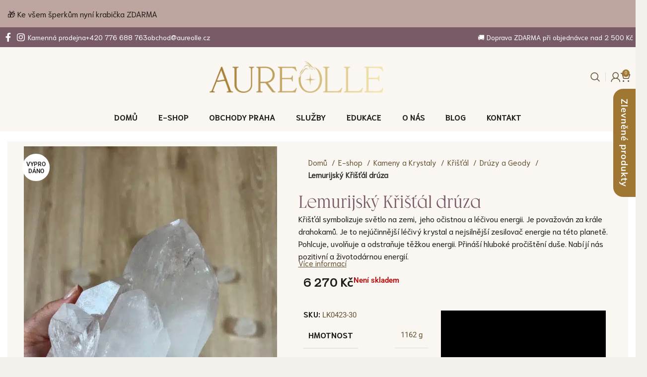

--- FILE ---
content_type: text/html; charset=UTF-8
request_url: https://aureolle.cz/produkt/lemurijsky-kristal-druza-4/
body_size: 80712
content:

<!DOCTYPE html><html lang="cs"><head><script data-no-optimize="1">var litespeed_docref=sessionStorage.getItem("litespeed_docref");litespeed_docref&&(Object.defineProperty(document,"referrer",{get:function(){return litespeed_docref}}),sessionStorage.removeItem("litespeed_docref"));</script> <meta charset="UTF-8"><link rel="profile" href="https://gmpg.org/xfn/11"><link rel="pingback" href="https://aureolle.cz/xmlrpc.php"><meta name='robots' content='index, follow, max-image-preview:large, max-snippet:-1, max-video-preview:-1' /> <script data-cfasync="false" data-pagespeed-no-defer>window.dataLayerPYS = window.dataLayerPYS || [];</script> <title>Lemurijský Křišťál drúza - Aureolle</title><link rel="canonical" href="https://aureolle.cz/produkt/lemurijsky-kristal-druza-4/" /><meta property="og:locale" content="cs_CZ" /><meta property="og:type" content="article" /><meta property="og:title" content="Lemurijský Křišťál drúza - Aureolle" /><meta property="og:description" content="Křišťál symbolizuje světlo na zemi, jeho očistnou a léčivou energii. Je považován za krále drahokamů. Je to nejúčinnější léčivý krystal a nejsilnější zesilovač energie na této planetě. Pohlcuje, uvolňuje a odstraňuje těžkou energii. Přináší hluboké pročištění duše. Nabíjí nás pozitivní a životodárnou energií." /><meta property="og:url" content="https://aureolle.cz/produkt/lemurijsky-kristal-druza-4/" /><meta property="og:site_name" content="Aureolle" /><meta property="article:modified_time" content="2023-12-05T06:04:05+00:00" /><meta property="og:image" content="https://aureolle.cz/wp-content/uploads/2023/05/IMG_9725.jpg" /><meta property="og:image:width" content="700" /><meta property="og:image:height" content="933" /><meta property="og:image:type" content="image/jpeg" /><meta name="twitter:card" content="summary_large_image" /><meta name="twitter:label1" content="Odhadovaná doba čtení" /><meta name="twitter:data1" content="2 minuty" /> <script type="application/ld+json" class="yoast-schema-graph">{"@context":"https://schema.org","@graph":[{"@type":"WebPage","@id":"https://aureolle.cz/produkt/lemurijsky-kristal-druza-4/","url":"https://aureolle.cz/produkt/lemurijsky-kristal-druza-4/","name":"Lemurijský Křišťál drúza - Aureolle","isPartOf":{"@id":"https://aureolle.cz/#website"},"primaryImageOfPage":{"@id":"https://aureolle.cz/produkt/lemurijsky-kristal-druza-4/#primaryimage"},"image":{"@id":"https://aureolle.cz/produkt/lemurijsky-kristal-druza-4/#primaryimage"},"thumbnailUrl":"https://aureolle.cz/wp-content/uploads/2023/05/IMG_9725.jpg","datePublished":"2023-04-23T19:51:05+00:00","dateModified":"2023-12-05T06:04:05+00:00","breadcrumb":{"@id":"https://aureolle.cz/produkt/lemurijsky-kristal-druza-4/#breadcrumb"},"inLanguage":"cs","potentialAction":[{"@type":"ReadAction","target":["https://aureolle.cz/produkt/lemurijsky-kristal-druza-4/"]}]},{"@type":"ImageObject","inLanguage":"cs","@id":"https://aureolle.cz/produkt/lemurijsky-kristal-druza-4/#primaryimage","url":"https://aureolle.cz/wp-content/uploads/2023/05/IMG_9725.jpg","contentUrl":"https://aureolle.cz/wp-content/uploads/2023/05/IMG_9725.jpg","width":700,"height":933},{"@type":"BreadcrumbList","@id":"https://aureolle.cz/produkt/lemurijsky-kristal-druza-4/#breadcrumb","itemListElement":[{"@type":"ListItem","position":1,"name":"Domů","item":"https://aureolle.cz/"},{"@type":"ListItem","position":2,"name":"E-shop","item":"https://aureolle.cz/e-shop/"},{"@type":"ListItem","position":3,"name":"Lemurijský Křišťál drúza"}]},{"@type":"WebSite","@id":"https://aureolle.cz/#website","url":"https://aureolle.cz/","name":"Aureolle","description":"Prostor pro všechny, kteří chtějí růst","publisher":{"@id":"https://aureolle.cz/#organization"},"potentialAction":[{"@type":"SearchAction","target":{"@type":"EntryPoint","urlTemplate":"https://aureolle.cz/?s={search_term_string}"},"query-input":{"@type":"PropertyValueSpecification","valueRequired":true,"valueName":"search_term_string"}}],"inLanguage":"cs"},{"@type":"Organization","@id":"https://aureolle.cz/#organization","name":"Aureolle","url":"https://aureolle.cz/","logo":{"@type":"ImageObject","inLanguage":"cs","@id":"https://aureolle.cz/#/schema/logo/image/","url":"https://aureolle.cz/wp-content/uploads/2022/08/1_KAMENY-PRO-ZIVOT_cerno_zlata_RGB-440x91-1.png","contentUrl":"https://aureolle.cz/wp-content/uploads/2022/08/1_KAMENY-PRO-ZIVOT_cerno_zlata_RGB-440x91-1.png","width":440,"height":91,"caption":"Aureolle"},"image":{"@id":"https://aureolle.cz/#/schema/logo/image/"}}]}</script>  <script type='application/javascript' id='pys-version-script'>console.log('PixelYourSite PRO version 12.3.6');</script> <link rel='dns-prefetch' href='//cdn.jsdelivr.net' /><link rel='dns-prefetch' href='//fonts.googleapis.com' /><link rel='dns-prefetch' href='//code.jquery.com' /><link rel="alternate" type="application/rss+xml" title="Aureolle &raquo; RSS zdroj" href="https://aureolle.cz/feed/" /><link rel="alternate" type="application/rss+xml" title="Aureolle &raquo; RSS komentářů" href="https://aureolle.cz/comments/feed/" /> <script data-no-optimize="1">var brave_popup_data = {}; var bravepop_emailValidation=false; var brave_popup_videos = {};  var brave_popup_formData = {};var brave_popup_adminUser = false; var brave_popup_pageInfo = {"type":"single","pageID":24212,"singleType":"product"};  var bravepop_emailSuggestions={};</script><link rel="alternate" title="oEmbed (JSON)" type="application/json+oembed" href="https://aureolle.cz/wp-json/oembed/1.0/embed?url=https%3A%2F%2Faureolle.cz%2Fprodukt%2Flemurijsky-kristal-druza-4%2F" /><link rel="alternate" title="oEmbed (XML)" type="text/xml+oembed" href="https://aureolle.cz/wp-json/oembed/1.0/embed?url=https%3A%2F%2Faureolle.cz%2Fprodukt%2Flemurijsky-kristal-druza-4%2F&#038;format=xml" /><link data-optimized="2" rel="stylesheet" href="https://aureolle.cz/wp-content/litespeed/css/3d8e0c06d25d35a663559d5f5369f6d2.css?ver=61cdf" /><link rel='stylesheet' id='cm-noto-sans-font-css'  data-cs-class="cs-blocker-script" data-cs-slug="googlefonts" data-cs-label="Google fonts"  data-cs-script-type="1111" data-cs-block="true" data-cs-element-position="head" data-cs-placeholder="&lt;div&gt;&lt;p&gt;Přijmout souhlas k zobrazen&iacute; tohoto&lt;/p&gt;&lt;/div&gt;&lt;div&gt;&lt;a class=&#039;cs_manage_current_consent&#039; data-cs-script-type=&#039;1113&#039; data-cs-manage=&#039;manage_placeholder&#039;&gt;Klikněte pro povolen&iacute; Vložen&aacute; videa&lt;/a&gt;&lt;/div&gt;" data-cs-href='https://fonts.googleapis.com/css2?family=Noto+Sans:ital,wdth,wght@0,62.5..100,100..900;1,62.5..100,100..900&#038;display=swap' type='text/css' media='all' /><link rel='stylesheet' id='xts-google-fonts-css'  data-cs-class="cs-blocker-script" data-cs-slug="googlefonts" data-cs-label="Google fonts"  data-cs-script-type="1111" data-cs-block="true" data-cs-element-position="head" data-cs-placeholder="&lt;div&gt;&lt;p&gt;Přijmout souhlas k zobrazen&iacute; tohoto&lt;/p&gt;&lt;/div&gt;&lt;div&gt;&lt;a class=&#039;cs_manage_current_consent&#039; data-cs-script-type=&#039;1113&#039; data-cs-manage=&#039;manage_placeholder&#039;&gt;Klikněte pro povolen&iacute; Vložen&aacute; videa&lt;/a&gt;&lt;/div&gt;" data-cs-href='https://fonts.googleapis.com/css?family=Mulish%3A400%2C600&#038;ver=7.6.0' type='text/css' media='all' /> <script type="text/javascript" id="jquery-core-js-extra" src="[data-uri]" defer></script> <script type="text/javascript" src="https://aureolle.cz/wp-includes/js/jquery/jquery.min.js" id="jquery-core-js"></script> <script type="text/javascript" id="jquery-js-after" src="[data-uri]" defer></script> <script type="text/javascript" id="wc-add-to-cart-js-extra" src="[data-uri]" defer></script> <script type="text/javascript" id="wc-single-product-js-extra" src="[data-uri]" defer></script> <script type="text/javascript" id="woocommerce-js-extra" src="[data-uri]" defer></script> <script type="text/javascript" id="woo-comgate-plugin-script-js-extra" src="[data-uri]" defer></script> <script type="text/javascript" id="pys-js-extra" src="[data-uri]" defer></script> <script type="text/javascript" id="consent-magic-js-extra" src="[data-uri]" defer></script> <script type="text/javascript" id="wc-settings-dep-in-header-js-after" src="[data-uri]" defer></script> <link rel="https://api.w.org/" href="https://aureolle.cz/wp-json/" /><link rel="alternate" title="JSON" type="application/json" href="https://aureolle.cz/wp-json/wp/v2/product/24212" /><link rel='shortlink' href='https://aureolle.cz/?p=24212' /><link rel="preload" href="https://aureolle.cz/wp-content/plugins/advanced-popups/fonts/advanced-popups-icons.woff" as="font" type="font/woff" crossorigin>
 <script type="text/javascript" src="[data-uri]" defer></script> <meta name="facebook-domain-verification" content="j97oc9deqaeap62mw0yn0xjkq21vaa" />
<input type="hidden" id="ttt_store_address" class="ttt_store_address" value="Praha,110 00,CZ">
<input type="hidden" id="ttt_store_gps" class="ttt_store_gps" value="">
<input type="hidden" id="ttt_customer_gps" class="ttt_customer_gps" value="">
<input type="hidden" id="ttt_weight" class="ttt_weight" value="0">
 <script type="text/javascript" src="[data-uri]" defer></script> <meta name="theme-color" content="rgb(159,118,50)"><meta name="viewport" content="width=device-width, initial-scale=1.0, maximum-scale=1.0, user-scalable=no">
<noscript><style>.woocommerce-product-gallery{ opacity: 1 !important; }</style></noscript><meta name="generator" content="Elementor 3.34.2; features: additional_custom_breakpoints; settings: css_print_method-external, google_font-enabled, font_display-auto"><meta name="generator" content="Powered by Slider Revolution 6.6.20 - responsive, Mobile-Friendly Slider Plugin for WordPress with comfortable drag and drop interface." /><link rel="icon" href="https://aureolle.cz/wp-content/uploads/2025/04/cropped-Aureolle-hvezda-12-canva-32x32.png" sizes="32x32" /><link rel="icon" href="https://aureolle.cz/wp-content/uploads/2025/04/cropped-Aureolle-hvezda-12-canva-192x192.png" sizes="192x192" /><link rel="apple-touch-icon" href="https://aureolle.cz/wp-content/uploads/2025/04/cropped-Aureolle-hvezda-12-canva-180x180.png" /><meta name="msapplication-TileImage" content="https://aureolle.cz/wp-content/uploads/2025/04/cropped-Aureolle-hvezda-12-canva-270x270.png" /> <script src="[data-uri]" defer></script> <script src="[data-uri]" defer></script>  <script async src="//www.googletagmanager.com/gtag/js?id=G-WJHQQGFY4R" type="text/plain" data-cs-class="cs-blocker-script-advanced" class="cs-blocker-script-advanced" data-cs-element-position="head"></script> <script type="text/plain" data-cs-class="cs-blocker-script-advanced" class="cs-blocker-script-advanced" data-cs-element-position="head">window.dataLayerPYS = window.dataLayerPYS || [];

  function gtag() {
    dataLayerPYS.push(arguments);
  }

  gtag('js', new Date());

  ;

  
      gtag('config', 'G-WJHQQGFY4R');
  
        window.mmp.cookies.sections.analytical.functions.gtagAnalytics = function () {
        ;
      };
  
      gtag('config', 'AW-10864563923', {"allow_ad_personalization_signals":false,"allow_enhanced_conversions":true})
  
  

        window.mmp.cookies.sections.advertisement.functions.gtagAds = function () {
        ;

        
        gtag('config', 'AW-10864563923', {"allow_enhanced_conversions":true,"allow_ad_personalization_signals":true});
      };</script> <script src="[data-uri]" defer></script> <script src="[data-uri]" defer></script> </head><body class="wp-singular product-template-default single single-product postid-24212 wp-custom-logo wp-theme-woodmart wp-child-theme-woodmart-child theme-woodmart woocommerce woocommerce-page woocommerce-no-js wrapper-custom  woodmart-product-design-default categories-accordion-on woodmart-archive-shop offcanvas-sidebar-mobile offcanvas-sidebar-tablet sticky-toolbar-on wd-sticky-btn-on elementor-default elementor-kit-1145"> <script type="text/javascript" id="wd-flicker-fix">// Flicker fix.</script> <div class="header-banner color-scheme-light">
<a href="https://aureolle.cz/kategorie/sperky/" class="header-banner-link wd-fill" aria-label="Odkaz na banner v záhlaví"></a><div class="container header-banner-container set-cont-mb-s reset-last-child">
🎁 Ke všem šperkům nyní krabička ZDARMA</div></div><div class="website-wrapper"><header class="whb-header whb-header_486488 whb-sticky-shadow whb-scroll-slide whb-sticky-real"><div class="whb-main-header"><div class="whb-row whb-top-bar whb-not-sticky-row whb-with-bg whb-without-border whb-color-light whb-hidden-mobile whb-flex-flex-middle"><div class="container"><div class="whb-flex-row whb-top-bar-inner"><div class="whb-column whb-col-left whb-visible-lg"><div class=" wd-social-icons icons-design-default icons-size-default color-scheme-light social-follow social-form-circle text-center">
<a rel="noopener noreferrer nofollow" href="https://www.facebook.com/aureolle/" target="_blank" class=" wd-social-icon social-facebook" aria-label="Odkaz na sociální síť Facebook">
<span class="wd-icon"></span>
</a>
<a rel="noopener noreferrer nofollow" href="https://www.instagram.com/aureolle_cz/" target="_blank" class=" wd-social-icon social-instagram" aria-label="Odkaz na sociální síť Instagram">
<span class="wd-icon"></span>
</a></div><div class="wd-header-text set-cont-mb-s reset-last-child  wd-inline"><a href="/kamenny-obchod/"><span style="color: #ffffff;">Kamenná prodejna</span></a></div><div class="wd-header-text set-cont-mb-s reset-last-child  wd-inline"><span style="color: #ffffff;"><a href="tel:+420776688763" style="color: #ffffff;">+420 776 688 763</a></span></div><div class="wd-header-text set-cont-mb-s reset-last-child  wd-inline"><span class="elementor-icon-list-text" style="color: #ffffff;"><a style="color: #ffffff;" href="mailto:obchod@aureolle.cz">obchod@aureolle.cz</a></span></div></div><div class="whb-column whb-col-center whb-visible-lg whb-empty-column"></div><div class="whb-column whb-col-right whb-visible-lg"><div class="wd-header-text set-cont-mb-s reset-last-child  wd-inline"><span style="color: #ffffff;">🚚 Doprava <span style="text-transform: uppercase;">zdarma</span> při objednávce nad 2 500 Kč</span></div></div><div class="whb-column whb-col-mobile whb-hidden-lg whb-empty-column"></div></div></div></div><div class="whb-row whb-general-header whb-not-sticky-row whb-without-bg whb-border-fullwidth whb-color-dark whb-flex-equal-sides"><div class="container"><div class="whb-flex-row whb-general-header-inner"><div class="whb-column whb-col-left whb-visible-lg whb-empty-column"></div><div class="whb-column whb-col-center whb-visible-lg"><div class="site-logo">
<a href="https://aureolle.cz/" class="wd-logo wd-main-logo" rel="home" aria-label="Site logo">
<img data-lazyloaded="1" src="[data-uri]" loading="lazy" width="2374" height="428" data-src="https://aureolle.cz/wp-content/uploads/2025/07/@AUREOLLE-s-drakem_zlata-prechod_nasileni_rgb.png" class="attachment-full size-full" alt="" style="max-width:350px;" decoding="async" data-srcset="https://aureolle.cz/wp-content/uploads/2025/07/@AUREOLLE-s-drakem_zlata-prechod_nasileni_rgb.png 2374w, https://aureolle.cz/wp-content/uploads/2025/07/@AUREOLLE-s-drakem_zlata-prechod_nasileni_rgb-300x54.png 300w, https://aureolle.cz/wp-content/uploads/2025/07/@AUREOLLE-s-drakem_zlata-prechod_nasileni_rgb-1024x185.png 1024w, https://aureolle.cz/wp-content/uploads/2025/07/@AUREOLLE-s-drakem_zlata-prechod_nasileni_rgb-768x138.png 768w, https://aureolle.cz/wp-content/uploads/2025/07/@AUREOLLE-s-drakem_zlata-prechod_nasileni_rgb-1536x277.png 1536w, https://aureolle.cz/wp-content/uploads/2025/07/@AUREOLLE-s-drakem_zlata-prechod_nasileni_rgb-2048x369.png 2048w, https://aureolle.cz/wp-content/uploads/2025/07/@AUREOLLE-s-drakem_zlata-prechod_nasileni_rgb-800x144.png 800w, https://aureolle.cz/wp-content/uploads/2025/07/@AUREOLLE-s-drakem_zlata-prechod_nasileni_rgb-900x162.png 900w, https://aureolle.cz/wp-content/uploads/2025/07/@AUREOLLE-s-drakem_zlata-prechod_nasileni_rgb-150x27.png 150w" data-sizes="(max-width: 2374px) 100vw, 2374px" />	</a></div></div><div class="whb-column whb-col-right whb-visible-lg"><div class="wd-header-search wd-tools-element wd-design-1 wd-style-icon wd-display-full-screen whb-9x1ytaxq7aphtb3npidp" title="Vyhledávání">
<a href="#" rel="nofollow" aria-label="Vyhledávání">
<span class="wd-tools-icon">
</span><span class="wd-tools-text">
Vyhledávání			</span></a></div><div class="whb-space-element " style="width:10px;"></div><div class="wd-header-divider whb-divider-default  whb-ax8gnammk5pruuhizvpl"></div><div class="whb-space-element " style="width:10px;"></div><div class="wd-header-my-account wd-tools-element wd-event-hover wd-design-1 wd-account-style-icon login-side-opener whb-vssfpylqqax9pvkfnxoz">
<a href="https://aureolle.cz/muj-ucet/" title="Můj účet">
<span class="wd-tools-icon">
</span>
<span class="wd-tools-text">
Přihlášení / registrace			</span></a></div><div class="wd-header-cart wd-tools-element wd-design-2 wd-style-icon whb-nedhm962r512y1xz9j06">
<a href="https://aureolle.cz/kosik/" title="Nákupní košík">
<span class="wd-tools-icon">
<span class="wd-cart-number wd-tools-count">0 <span>položky</span></span>
</span>
<span class="wd-tools-text">
<span class="wd-cart-subtotal"><span class="woocommerce-Price-amount amount"><bdi>0&nbsp;<span class="woocommerce-Price-currencySymbol">&#75;&#269;</span></bdi></span></span>
</span></a></div></div><div class="whb-column whb-mobile-left whb-hidden-lg"><div class="wd-tools-element wd-header-mobile-nav wd-style-text wd-design-1 whb-g1k0m1tib7raxrwkm1t3">
<a href="#" rel="nofollow" aria-label="Otevření mobilní nabídky">
<span class="wd-tools-icon">
</span><span class="wd-tools-text">Menu</span></a></div></div><div class="whb-column whb-mobile-center whb-hidden-lg"><div class="site-logo">
<a href="https://aureolle.cz/" class="wd-logo wd-main-logo" rel="home" aria-label="Site logo">
<img data-lazyloaded="1" src="[data-uri]" data-src="https://aureolle.cz/wp-content/uploads/2025/07/@AUREOLLE-s-drakem_zlata-prechod_nasileni_rgb.png" alt="Aureolle" style="max-width: 175px;" />	</a></div></div><div class="whb-column whb-mobile-right whb-hidden-lg"><div class="wd-header-cart wd-tools-element wd-design-5 whb-trk5sfmvib0ch1s1qbtc">
<a href="https://aureolle.cz/kosik/" title="Nákupní košík">
<span class="wd-tools-icon">
<span class="wd-cart-number wd-tools-count">0 <span>položky</span></span>
</span>
<span class="wd-tools-text">
<span class="wd-cart-subtotal"><span class="woocommerce-Price-amount amount"><bdi>0&nbsp;<span class="woocommerce-Price-currencySymbol">&#75;&#269;</span></bdi></span></span>
</span></a></div></div></div></div></div><div class="whb-row whb-header-bottom whb-not-sticky-row whb-without-bg whb-border-fullwidth whb-color-dark whb-hidden-mobile whb-flex-flex-middle"><div class="container"><div class="whb-flex-row whb-header-bottom-inner"><div class="whb-column whb-col-left whb-visible-lg whb-empty-column"></div><div class="whb-column whb-col-center whb-visible-lg"><div class="wd-header-nav wd-header-main-nav text-center wd-design-1" role="navigation" aria-label="Hlavní navigace"><ul id="menu-hlavni-menu" class="menu wd-nav wd-nav-main wd-style-underline wd-gap-s"><li id="menu-item-2480816389" class="menu-item menu-item-type-post_type menu-item-object-page menu-item-home menu-item-2480816389 item-level-0 menu-simple-dropdown wd-event-hover" ><a href="https://aureolle.cz/" class="woodmart-nav-link"><span class="nav-link-text">Domů</span></a></li><li id="menu-item-2480815552" class="menu-item menu-item-type-post_type menu-item-object-page menu-item-has-children current_page_parent menu-item-2480815552 item-level-0 menu-simple-dropdown wd-event-hover" ><a href="https://aureolle.cz/e-shop/" class="woodmart-nav-link"><span class="nav-link-text">E-shop</span></a><div class="color-scheme-dark wd-design-default wd-dropdown-menu wd-dropdown"><div class="container"><ul class="wd-sub-menu color-scheme-dark"><li id="menu-item-2480817648" class="menu-item menu-item-type-taxonomy menu-item-object-product_cat menu-item-2480817648 item-level-1 wd-event-hover" ><a href="https://aureolle.cz/kategorie/vzacne-kameny/" class="woodmart-nav-link">Kameny a Krystaly</a></li><li id="menu-item-2480817649" class="menu-item menu-item-type-taxonomy menu-item-object-product_cat menu-item-2480817649 item-level-1 wd-event-hover" ><a href="https://aureolle.cz/kategorie/hmatky/" class="woodmart-nav-link">Hmatky</a></li><li id="menu-item-2480817651" class="menu-item menu-item-type-taxonomy menu-item-object-product_cat menu-item-2480817651 item-level-1 wd-event-hover" ><a href="https://aureolle.cz/kategorie/draci-a-artefakty/" class="woodmart-nav-link">Draci a Artefakty</a></li><li id="menu-item-2480817650" class="menu-item menu-item-type-taxonomy menu-item-object-product_cat menu-item-2480817650 item-level-1 wd-event-hover" ><a href="https://aureolle.cz/kategorie/sperky/" class="woodmart-nav-link">Šperky</a></li><li id="menu-item-2480817652" class="menu-item menu-item-type-taxonomy menu-item-object-product_cat menu-item-2480817652 item-level-1 wd-event-hover" ><a href="https://aureolle.cz/kategorie/kameny-pro-zivot/" class="woodmart-nav-link">Aromaterapie</a></li><li id="menu-item-2480817654" class="menu-item menu-item-type-taxonomy menu-item-object-product_cat menu-item-2480817654 item-level-1 wd-event-hover" ><a href="https://aureolle.cz/kategorie/kristalove-misy/" class="woodmart-nav-link">Křišťálové mísy</a></li><li id="menu-item-2480817655" class="menu-item menu-item-type-taxonomy menu-item-object-product_cat menu-item-2480817655 item-level-1 wd-event-hover" ><a href="https://aureolle.cz/kategorie/andary/" class="woodmart-nav-link">Andary</a></li><li id="menu-item-2480817656" class="menu-item menu-item-type-taxonomy menu-item-object-product_cat menu-item-2480817656 item-level-1 wd-event-hover" ><a href="https://aureolle.cz/kategorie/ostatni-produkty/" class="woodmart-nav-link">Ostatní produkty</a></li><li id="menu-item-2480817658" class="menu-item menu-item-type-taxonomy menu-item-object-product_cat menu-item-2480817658 item-level-1 wd-event-hover" ><a href="https://aureolle.cz/kategorie/sleva/" class="woodmart-nav-link">Sleva</a></li><li id="menu-item-2480828046" class="menu-item menu-item-type-taxonomy menu-item-object-product_cat menu-item-2480828046 item-level-1 wd-event-hover" ><a href="https://aureolle.cz/kategorie/darkove-poukazy/" class="woodmart-nav-link">Dárkové poukazy</a></li></ul></div></div></li><li id="menu-item-2480815553" class="menu-item menu-item-type-post_type menu-item-object-page menu-item-2480815553 item-level-0 menu-simple-dropdown wd-event-hover" ><a href="https://aureolle.cz/obchody/" class="woodmart-nav-link"><span class="nav-link-text">Obchody Praha</span></a></li><li id="menu-item-248078390" class="menu-item menu-item-type-post_type menu-item-object-page menu-item-has-children menu-item-248078390 item-level-0 menu-simple-dropdown wd-event-hover" ><a href="https://aureolle.cz/sluzby/" class="woodmart-nav-link"><span class="nav-link-text">Služby</span></a><div class="color-scheme-dark wd-design-default wd-dropdown-menu wd-dropdown"><div class="container"><ul class="wd-sub-menu color-scheme-dark"><li id="menu-item-2480816974" class="menu-item menu-item-type-post_type menu-item-object-page menu-item-2480816974 item-level-1 wd-event-hover" ><a href="https://aureolle.cz/sluzby/koucing-a-mentoring-s-krystaly/" class="woodmart-nav-link">Koučing &amp; Mentoring s krystaly</a></li><li id="menu-item-2480816975" class="menu-item menu-item-type-post_type menu-item-object-page menu-item-2480816975 item-level-1 wd-event-hover" ><a href="https://aureolle.cz/sluzby/kraniosakralni-terapie-s-krystaly/" class="woodmart-nav-link">Kraniosakrální terapie s krystaly</a></li><li id="menu-item-2480816977" class="menu-item menu-item-type-post_type menu-item-object-page menu-item-2480816977 item-level-1 wd-event-hover" ><a href="https://aureolle.cz/sluzby/harmonizace-prostoru-krystaly/" class="woodmart-nav-link">Harmonizace prostoru krystaly​</a></li><li id="menu-item-2480816976" class="menu-item menu-item-type-post_type menu-item-object-page menu-item-2480816976 item-level-1 wd-event-hover" ><a href="https://aureolle.cz/sluzby/workshopy-prace-s-krystaly/" class="woodmart-nav-link">Workshopy Práce s krystaly</a></li></ul></div></div></li><li id="menu-item-2480815595" class="menu-item menu-item-type-post_type menu-item-object-page menu-item-has-children menu-item-2480815595 item-level-0 menu-simple-dropdown wd-event-hover" ><a href="https://aureolle.cz/edukace/" class="woodmart-nav-link"><span class="nav-link-text">Edukace</span></a><div class="color-scheme-dark wd-design-default wd-dropdown-menu wd-dropdown"><div class="container"><ul class="wd-sub-menu color-scheme-dark"><li id="menu-item-2480824060" class="menu-item menu-item-type-post_type menu-item-object-page menu-item-has-children menu-item-2480824060 item-level-1 wd-event-hover" ><a href="https://aureolle.cz/edukace/ebooky/" class="woodmart-nav-link">E-booky</a><ul class="sub-sub-menu wd-dropdown"><li id="menu-item-2480824128" class="menu-item menu-item-type-post_type menu-item-object-page menu-item-2480824128 item-level-2 wd-event-hover" ><a href="https://aureolle.cz/edukace/ebooky/kameny-podle-znameni/" class="woodmart-nav-link">Kameny podle 12 znamení zvěrokruhu</a></li><li id="menu-item-2480816031" class="menu-item menu-item-type-post_type menu-item-object-page menu-item-2480816031 item-level-2 wd-event-hover" ><a href="https://aureolle.cz/edukace/ebooky/pruvodce-vyberem/" class="woodmart-nav-link">Průvodce výběrem osobního kamene</a></li></ul></li><li id="menu-item-2480816032" class="menu-item menu-item-type-post_type menu-item-object-page menu-item-2480816032 item-level-1 wd-event-hover" ><a href="https://aureolle.cz/edukace/o-artefaktech/" class="woodmart-nav-link">O artefaktech</a></li></ul></div></div></li><li id="menu-item-248078389" class="menu-item menu-item-type-post_type menu-item-object-page menu-item-248078389 item-level-0 menu-simple-dropdown wd-event-hover" ><a href="https://aureolle.cz/o-nas/" class="woodmart-nav-link"><span class="nav-link-text">O nás</span></a></li><li id="menu-item-248078392" class="menu-item menu-item-type-post_type menu-item-object-page menu-item-248078392 item-level-0 menu-simple-dropdown wd-event-hover" ><a href="https://aureolle.cz/blog/" class="woodmart-nav-link"><span class="nav-link-text">Blog</span></a></li><li id="menu-item-248078393" class="menu-item menu-item-type-post_type menu-item-object-page menu-item-248078393 item-level-0 menu-simple-dropdown wd-event-hover" ><a href="https://aureolle.cz/kontakt/" class="woodmart-nav-link"><span class="nav-link-text">Kontakt</span></a></li></ul></div></div><div class="whb-column whb-col-right whb-visible-lg whb-empty-column"></div><div class="whb-column whb-col-mobile whb-hidden-lg whb-empty-column"></div></div></div></div></div></header><div class="main-page-wrapper"><div class="container"><div class="row content-layout-wrapper align-items-start"><div class="site-content shop-content-area col-12 wd-builder-on" role="main"><div id="product-24212" class="single-product-page product type-product post-24212 status-publish first outofstock product_cat-druzy-a-geody product_cat-vzacne-kameny product_cat-kristal product_cat-lemurijske-kristaly has-post-thumbnail taxable shipping-taxable purchasable product-type-simple wpcvs-active wpcvs-single-replacement-disable"><div data-elementor-type="wp-post" data-elementor-id="248078827" class="elementor elementor-248078827" data-elementor-post-type="woodmart_layout"><div class="elementor-element elementor-element-9a84ccf e-flex e-con-boxed e-con e-parent" data-id="9a84ccf" data-element_type="container" data-settings="{&quot;background_background&quot;:&quot;classic&quot;}"><div class="e-con-inner"><div class="elementor-element elementor-element-163a93e e-con-full e-flex e-con e-child" data-id="163a93e" data-element_type="container"><div class="elementor-element elementor-element-88cb958 wd-single-gallery elementor-widget-theme-post-content elementor-widget elementor-widget-wd_single_product_gallery" data-id="88cb958" data-element_type="widget" data-widget_type="wd_single_product_gallery.default"><div class="elementor-widget-container"><div class="woocommerce-product-gallery woocommerce-product-gallery--with-images woocommerce-product-gallery--columns-4 images wd-has-thumb thumbs-position-bottom images image-action-zoom"><div class="wd-carousel-container wd-gallery-images"><div class="wd-carousel-inner"><div class="product-labels labels-rounded"><span class="out-of-stock product-label">Vyprodáno</span></div><figure class="woocommerce-product-gallery__wrapper wd-carousel wd-grid" style="--wd-col-lg:1;--wd-col-md:1;--wd-col-sm:1;"><div class="wd-carousel-wrap"><div class="wd-carousel-item"><figure data-thumb="https://aureolle.cz/wp-content/uploads/2023/05/IMG_9725-225x300.jpg" class="woocommerce-product-gallery__image"><a data-elementor-open-lightbox="no" href="https://aureolle.cz/wp-content/uploads/2023/05/IMG_9725.jpg"><img loading="lazy" width="700" height="933" src="https://aureolle.cz/wp-content/uploads/2023/05/IMG_9725.jpg.webp" class="wp-post-image wp-post-image" alt="" title="IMG_9725.jpg" data-caption="" data-src="https://aureolle.cz/wp-content/uploads/2023/05/IMG_9725.jpg.webp" data-large_image="https://aureolle.cz/wp-content/uploads/2023/05/IMG_9725.jpg" data-large_image_width="700" data-large_image_height="933" decoding="async" srcset="https://aureolle.cz/wp-content/uploads/2023/05/IMG_9725.jpg.webp 700w, https://aureolle.cz/wp-content/uploads/2023/05/IMG_9725-225x300.jpg.webp 225w" sizes="(max-width: 700px) 100vw, 700px" /></a></figure></div><div class="wd-carousel-item"><figure data-thumb="https://aureolle.cz/wp-content/uploads/2023/05/IMG_9726-225x300.jpg" class="woocommerce-product-gallery__image">
<a data-elementor-open-lightbox="no" href="https://aureolle.cz/wp-content/uploads/2023/05/IMG_9726.jpg">
<img loading="lazy" width="700" height="933" src="https://aureolle.cz/wp-content/uploads/2023/05/IMG_9726.jpg.webp" class="" alt="" title="IMG_9726.jpg" data-caption="" data-src="https://aureolle.cz/wp-content/uploads/2023/05/IMG_9726.jpg.webp" data-large_image="https://aureolle.cz/wp-content/uploads/2023/05/IMG_9726.jpg" data-large_image_width="700" data-large_image_height="933" decoding="async" srcset="https://aureolle.cz/wp-content/uploads/2023/05/IMG_9726.jpg.webp 700w, https://aureolle.cz/wp-content/uploads/2023/05/IMG_9726-225x300.jpg.webp 225w" sizes="(max-width: 700px) 100vw, 700px" />				</a></figure></div><div class="wd-carousel-item"><figure data-thumb="https://aureolle.cz/wp-content/uploads/2023/05/IMG_9727-225x300.jpg" class="woocommerce-product-gallery__image">
<a data-elementor-open-lightbox="no" href="https://aureolle.cz/wp-content/uploads/2023/05/IMG_9727.jpg">
<img loading="lazy" width="700" height="933" src="https://aureolle.cz/wp-content/uploads/2023/05/IMG_9727.jpg.webp" class="" alt="" title="IMG_9727.jpg" data-caption="" data-src="https://aureolle.cz/wp-content/uploads/2023/05/IMG_9727.jpg.webp" data-large_image="https://aureolle.cz/wp-content/uploads/2023/05/IMG_9727.jpg" data-large_image_width="700" data-large_image_height="933" decoding="async" srcset="https://aureolle.cz/wp-content/uploads/2023/05/IMG_9727.jpg.webp 700w, https://aureolle.cz/wp-content/uploads/2023/05/IMG_9727-225x300.jpg.webp 225w" sizes="(max-width: 700px) 100vw, 700px" />				</a></figure></div><div class="wd-carousel-item"><figure data-thumb="https://aureolle.cz/wp-content/uploads/2023/05/IMG_9728-225x300.jpg" class="woocommerce-product-gallery__image">
<a data-elementor-open-lightbox="no" href="https://aureolle.cz/wp-content/uploads/2023/05/IMG_9728.jpg">
<img loading="lazy" width="700" height="933" src="https://aureolle.cz/wp-content/uploads/2023/05/IMG_9728.jpg.webp" class="" alt="" title="IMG_9728.jpg" data-caption="" data-src="https://aureolle.cz/wp-content/uploads/2023/05/IMG_9728.jpg.webp" data-large_image="https://aureolle.cz/wp-content/uploads/2023/05/IMG_9728.jpg" data-large_image_width="700" data-large_image_height="933" decoding="async" srcset="https://aureolle.cz/wp-content/uploads/2023/05/IMG_9728.jpg.webp 700w, https://aureolle.cz/wp-content/uploads/2023/05/IMG_9728-225x300.jpg.webp 225w" sizes="(max-width: 700px) 100vw, 700px" />				</a></figure></div><div class="wd-carousel-item"><figure data-thumb="https://aureolle.cz/wp-content/uploads/2023/05/IMG_9729-225x300.jpg" class="woocommerce-product-gallery__image">
<a data-elementor-open-lightbox="no" href="https://aureolle.cz/wp-content/uploads/2023/05/IMG_9729.jpg">
<img loading="lazy" width="700" height="933" src="https://aureolle.cz/wp-content/uploads/2023/05/IMG_9729.jpg.webp" class="" alt="" title="IMG_9729.jpg" data-caption="" data-src="https://aureolle.cz/wp-content/uploads/2023/05/IMG_9729.jpg.webp" data-large_image="https://aureolle.cz/wp-content/uploads/2023/05/IMG_9729.jpg" data-large_image_width="700" data-large_image_height="933" decoding="async" srcset="https://aureolle.cz/wp-content/uploads/2023/05/IMG_9729.jpg.webp 700w, https://aureolle.cz/wp-content/uploads/2023/05/IMG_9729-225x300.jpg.webp 225w" sizes="(max-width: 700px) 100vw, 700px" />				</a></figure></div><div class="wd-carousel-item"><figure data-thumb="https://aureolle.cz/wp-content/uploads/2023/05/IMG_9730-225x300.jpg" class="woocommerce-product-gallery__image">
<a data-elementor-open-lightbox="no" href="https://aureolle.cz/wp-content/uploads/2023/05/IMG_9730.jpg">
<img loading="lazy" width="700" height="933" src="https://aureolle.cz/wp-content/uploads/2023/05/IMG_9730.jpg.webp" class="" alt="" title="IMG_9730.jpg" data-caption="" data-src="https://aureolle.cz/wp-content/uploads/2023/05/IMG_9730.jpg.webp" data-large_image="https://aureolle.cz/wp-content/uploads/2023/05/IMG_9730.jpg" data-large_image_width="700" data-large_image_height="933" decoding="async" srcset="https://aureolle.cz/wp-content/uploads/2023/05/IMG_9730.jpg.webp 700w, https://aureolle.cz/wp-content/uploads/2023/05/IMG_9730-225x300.jpg.webp 225w" sizes="(max-width: 700px) 100vw, 700px" />				</a></figure></div><div class="wd-carousel-item"><figure data-thumb="https://aureolle.cz/wp-content/uploads/2023/05/IMG_9731-225x300.jpg" class="woocommerce-product-gallery__image">
<a data-elementor-open-lightbox="no" href="https://aureolle.cz/wp-content/uploads/2023/05/IMG_9731.jpg">
<img loading="lazy" width="700" height="933" src="https://aureolle.cz/wp-content/uploads/2023/05/IMG_9731.jpg.webp" class="" alt="" title="IMG_9731.jpg" data-caption="" data-src="https://aureolle.cz/wp-content/uploads/2023/05/IMG_9731.jpg.webp" data-large_image="https://aureolle.cz/wp-content/uploads/2023/05/IMG_9731.jpg" data-large_image_width="700" data-large_image_height="933" decoding="async" srcset="https://aureolle.cz/wp-content/uploads/2023/05/IMG_9731.jpg.webp 700w, https://aureolle.cz/wp-content/uploads/2023/05/IMG_9731-225x300.jpg.webp 225w" sizes="(max-width: 700px) 100vw, 700px" />				</a></figure></div></figure><div class="wd-nav-arrows wd-pos-sep wd-hover-1 wd-custom-style wd-icon-1"><div class="wd-btn-arrow wd-prev wd-disabled"><div class="wd-arrow-inner"></div></div><div class="wd-btn-arrow wd-next"><div class="wd-arrow-inner"></div></div></div><div class="product-additional-galleries"><div class="wd-show-product-gallery-wrap wd-action-btn wd-style-icon-bg-text wd-gallery-btn"><a href="#" rel="nofollow" class="woodmart-show-product-gallery"><span>Klikněte pro zvětšení</span></a></div></div></div></div><div class="wd-carousel-container wd-gallery-thumb"><div class="wd-carousel-inner"><div class="wd-carousel wd-grid" style="--wd-col-lg:4;--wd-col-md:4;--wd-col-sm:3;"><div class="wd-carousel-wrap"><div class="wd-carousel-item ">
<img data-lazyloaded="1" src="[data-uri]" loading="lazy" width="150" height="200" data-src="https://aureolle.cz/wp-content/uploads/2023/05/IMG_9725-225x300.jpg.webp" class="attachment-150x0 size-150x0" alt="" decoding="async" data-srcset="https://aureolle.cz/wp-content/uploads/2023/05/IMG_9725-225x300.jpg.webp 225w, https://aureolle.cz/wp-content/uploads/2023/05/IMG_9725.jpg.webp 700w" data-sizes="(max-width: 150px) 100vw, 150px" /></div><div class="wd-carousel-item ">
<img data-lazyloaded="1" src="[data-uri]" loading="lazy" width="150" height="200" data-src="https://aureolle.cz/wp-content/uploads/2023/05/IMG_9726-225x300.jpg.webp" class="attachment-150x0 size-150x0" alt="" decoding="async" data-srcset="https://aureolle.cz/wp-content/uploads/2023/05/IMG_9726-225x300.jpg.webp 225w, https://aureolle.cz/wp-content/uploads/2023/05/IMG_9726.jpg.webp 700w" data-sizes="(max-width: 150px) 100vw, 150px" /></div><div class="wd-carousel-item ">
<img data-lazyloaded="1" src="[data-uri]" loading="lazy" width="150" height="200" data-src="https://aureolle.cz/wp-content/uploads/2023/05/IMG_9727-225x300.jpg.webp" class="attachment-150x0 size-150x0" alt="" decoding="async" data-srcset="https://aureolle.cz/wp-content/uploads/2023/05/IMG_9727-225x300.jpg.webp 225w, https://aureolle.cz/wp-content/uploads/2023/05/IMG_9727.jpg.webp 700w" data-sizes="(max-width: 150px) 100vw, 150px" /></div><div class="wd-carousel-item ">
<img data-lazyloaded="1" src="[data-uri]" loading="lazy" width="150" height="200" data-src="https://aureolle.cz/wp-content/uploads/2023/05/IMG_9728-225x300.jpg.webp" class="attachment-150x0 size-150x0" alt="" decoding="async" data-srcset="https://aureolle.cz/wp-content/uploads/2023/05/IMG_9728-225x300.jpg.webp 225w, https://aureolle.cz/wp-content/uploads/2023/05/IMG_9728.jpg.webp 700w" data-sizes="(max-width: 150px) 100vw, 150px" /></div><div class="wd-carousel-item ">
<img data-lazyloaded="1" src="[data-uri]" loading="lazy" width="150" height="200" data-src="https://aureolle.cz/wp-content/uploads/2023/05/IMG_9729-225x300.jpg.webp" class="attachment-150x0 size-150x0" alt="" decoding="async" data-srcset="https://aureolle.cz/wp-content/uploads/2023/05/IMG_9729-225x300.jpg.webp 225w, https://aureolle.cz/wp-content/uploads/2023/05/IMG_9729.jpg.webp 700w" data-sizes="(max-width: 150px) 100vw, 150px" /></div><div class="wd-carousel-item ">
<img data-lazyloaded="1" src="[data-uri]" loading="lazy" width="150" height="200" data-src="https://aureolle.cz/wp-content/uploads/2023/05/IMG_9730-225x300.jpg.webp" class="attachment-150x0 size-150x0" alt="" decoding="async" data-srcset="https://aureolle.cz/wp-content/uploads/2023/05/IMG_9730-225x300.jpg.webp 225w, https://aureolle.cz/wp-content/uploads/2023/05/IMG_9730.jpg.webp 700w" data-sizes="(max-width: 150px) 100vw, 150px" /></div><div class="wd-carousel-item ">
<img data-lazyloaded="1" src="[data-uri]" loading="lazy" width="150" height="200" data-src="https://aureolle.cz/wp-content/uploads/2023/05/IMG_9731-225x300.jpg.webp" class="attachment-150x0 size-150x0" alt="" decoding="async" data-srcset="https://aureolle.cz/wp-content/uploads/2023/05/IMG_9731-225x300.jpg.webp 225w, https://aureolle.cz/wp-content/uploads/2023/05/IMG_9731.jpg.webp 700w" data-sizes="(max-width: 150px) 100vw, 150px" /></div></div></div><div class="wd-nav-arrows wd-thumb-nav wd-custom-style wd-pos-sep wd-icon-1"><div class="wd-btn-arrow wd-prev wd-disabled"><div class="wd-arrow-inner"></div></div><div class="wd-btn-arrow wd-next"><div class="wd-arrow-inner"></div></div></div></div></div></div></div></div></div><div class="elementor-element elementor-element-8672aee e-con-full e-flex e-con e-child" data-id="8672aee" data-element_type="container"><div class="elementor-element elementor-element-482a5dd e-con-full e-flex e-con e-child" data-id="482a5dd" data-element_type="container"><div class="elementor-element elementor-element-31e1a6b e-con-full e-flex e-con e-child" data-id="31e1a6b" data-element_type="container"><div class="elementor-element elementor-element-dc1dd64 elementor-widget__width-auto wd-single-breadcrumbs wd-breadcrumbs text-left elementor-widget elementor-widget-wd_wc_breadcrumb" data-id="dc1dd64" data-element_type="widget" data-widget_type="wd_wc_breadcrumb.default"><div class="elementor-widget-container"><nav class="woocommerce-breadcrumb" aria-label="Breadcrumb">				<a href="https://aureolle.cz" class="breadcrumb-link">
Domů				</a>
<a href="https://aureolle.cz/e-shop/" class="breadcrumb-link">
E-shop				</a>
<a href="https://aureolle.cz/kategorie/vzacne-kameny/" class="breadcrumb-link">
Kameny a Krystaly				</a>
<a href="https://aureolle.cz/kategorie/vzacne-kameny/kristal/" class="breadcrumb-link">
Křišťál				</a>
<a href="https://aureolle.cz/kategorie/vzacne-kameny/kristal/druzy-a-geody/" class="breadcrumb-link breadcrumb-link-last">
Drúzy a Geody				</a>
<span class="breadcrumb-last">
Lemurijský Křišťál drúza				</span></nav></div></div></div></div><div class="elementor-element elementor-element-e9c732d wd-wc-notices elementor-widget elementor-widget-wd_wc_notices" data-id="e9c732d" data-element_type="widget" data-widget_type="wd_wc_notices.default"><div class="elementor-widget-container"><div class="woocommerce-notices-wrapper"></div></div></div><div class="elementor-element elementor-element-f0f42db wd-single-title text-left elementor-widget elementor-widget-wd_single_product_title" data-id="f0f42db" data-element_type="widget" data-widget_type="wd_single_product_title.default"><div class="elementor-widget-container"><h1 class="product_title entry-title wd-entities-title">
Lemurijský Křišťál drúza</h1></div></div><div class="elementor-element elementor-element-a1d6ac9 wd-single-short-desc text-left elementor-widget elementor-widget-wd_single_product_short_description" data-id="a1d6ac9" data-element_type="widget" data-widget_type="wd_single_product_short_description.default"><div class="elementor-widget-container"><div class="woocommerce-product-details__short-description"><p>Křišťál symbolizuje světlo na zemi, jeho očistnou a léčivou energii. Je považován za krále drahokamů. Je to nejúčinnější léčivý krystal a nejsilnější zesilovač energie na této planetě. Pohlcuje, uvolňuje a odstraňuje těžkou energii. Přináší hluboké pročištění duše. Nabíjí nás pozitivní a životodárnou energií.</p></div></div></div><div class="elementor-element elementor-element-105bc37 elementor-widget elementor-widget-wd_text_block" data-id="105bc37" data-element_type="widget" data-widget_type="wd_text_block.default"><div class="elementor-widget-container"><div class="wd-text-block reset-last-child text-left"><p><a class="more-info-link" href="#description">Více informací</a></p></div></div></div><div class="elementor-element elementor-element-8187cc1 e-con-full e-flex e-con e-child" data-id="8187cc1" data-element_type="container"><div class="elementor-element elementor-element-5669089 wd-single-price text-left elementor-widget elementor-widget-wd_single_product_price" data-id="5669089" data-element_type="widget" data-widget_type="wd_single_product_price.default"><div class="elementor-widget-container"><p class="price"><span class="woocommerce-Price-amount amount"><bdi>6 270&nbsp;<span class="woocommerce-Price-currencySymbol">&#75;&#269;</span></bdi></span></p></div></div><div class="elementor-element elementor-element-2b4a883 wd-single-add-cart text-left wd-btn-design-default wd-design-default wd-swatch-layout-default elementor-widget elementor-widget-wd_single_product_add_to_cart" data-id="2b4a883" data-element_type="widget" id="acbtn" data-widget_type="wd_single_product_add_to_cart.default"><div class="elementor-widget-container"><p class="stock out-of-stock wd-style-default">Není skladem</p></div></div></div><div class="elementor-element elementor-element-402284e e-con-full e-flex e-con e-child" data-id="402284e" data-element_type="container"><div class="elementor-element elementor-element-2a4ce5b e-con-full e-flex e-con e-child" data-id="2a4ce5b" data-element_type="container"><div class="elementor-element elementor-element-5f0a4b7 wd-single-meta text-left elementor-widget elementor-widget-wd_single_product_meta" data-id="5f0a4b7" data-element_type="widget" data-widget_type="wd_single_product_meta.default"><div class="elementor-widget-container"><div class="product_meta wd-layout-inline">
<span class="sku_wrapper">
<span class="meta-label">
SKU:			</span>
<span class="sku">
LK0423-30			</span>
</span></div></div></div><div class="elementor-element elementor-element-3d81f8a wd-layout-inline wd-style-default wd-hide-image wd-single-attrs elementor-widget elementor-widget-wd_single_product_additional_info_table" data-id="3d81f8a" data-element_type="widget" data-widget_type="wd_single_product_additional_info_table.default"><div class="elementor-widget-container"><table class="woocommerce-product-attributes shop_attributes" aria-label="Podrobnosti produktu"><tr class="woocommerce-product-attributes-item woocommerce-product-attributes-item--weight"><th class="woocommerce-product-attributes-item__label" scope="row">
<span class="wd-attr-name">
<span class="wd-attr-name-label">
Hmotnost					</span>
</span></th><td class="woocommerce-product-attributes-item__value">
1162 g</td></tr><tr class="woocommerce-product-attributes-item woocommerce-product-attributes-item--dimensions"><th class="woocommerce-product-attributes-item__label" scope="row">
<span class="wd-attr-name">
<span class="wd-attr-name-label">
Rozměry					</span>
</span></th><td class="woocommerce-product-attributes-item__value">
13 &times; 10,5 cm</td></tr><tr class="woocommerce-product-attributes-item woocommerce-product-attributes-item--attribute_pa_druh"><th class="woocommerce-product-attributes-item__label" scope="row">
<span class="wd-attr-name">
<span class="wd-attr-name-label">
Druh					</span>
</span></th><td class="woocommerce-product-attributes-item__value">
<span class="wd-attr-term"><p><a href="https://aureolle.cz/druh/kristal/" rel="tag">Křišťál</a></p></span></td></tr><tr class="woocommerce-product-attributes-item woocommerce-product-attributes-item--attribute_pa_tvar"><th class="woocommerce-product-attributes-item__label" scope="row">
<span class="wd-attr-name">
<span class="wd-attr-name-label">
Tvar					</span>
</span></th><td class="woocommerce-product-attributes-item__value">
<span class="wd-attr-term"><p><a href="https://aureolle.cz/tvar/druza/" rel="tag">Drúza</a></p></span></td></tr></table></div></div></div><div class="elementor-element elementor-element-60f509b e-con-full e-flex e-con e-child" data-id="60f509b" data-element_type="container"><div class="elementor-element elementor-element-844bea9 elementor-widget elementor-widget-video" data-id="844bea9" data-element_type="widget" data-widget_type="video.default"><div class="elementor-widget-container"><div class="elementor-wrapper elementor-open-inline"><div class="elementor-video" style="height: 100%"><iframe title="Křehké zboží? Bez obav. Balíčky z Aureolle" width="500" height="281"  data-cs-class="cs-blocker-script" data-cs-slug="youtube_embed" data-cs-label="Youtube embed"  data-cs-script-type="1113" data-cs-block="true" data-cs-element-position="body" data-cs-placeholder="&lt;div&gt;&lt;p&gt;Přijmout souhlas k zobrazen&iacute; tohoto&lt;/p&gt;&lt;/div&gt;&lt;div&gt;&lt;a class=&#039;cs_manage_current_consent&#039; data-cs-script-type=&#039;1113&#039; data-cs-manage=&#039;manage_placeholder&#039;&gt;Klikněte pro povolen&iacute; Vložen&aacute; videa&lt;/a&gt;&lt;/div&gt;" data-cs-src="https://www.youtube.com/embed/vUOsnv6IlVc?feature=oembed&rel=0&enablejsapi=1&origin=https://aureolle.cz&controls=1&" frameborder="0" allow="accelerometer; autoplay; clipboard-write; encrypted-media; gyroscope; picture-in-picture; web-share" referrerpolicy="strict-origin-when-cross-origin" allowfullscreen></iframe></div></div></div></div></div></div><div class="elementor-element elementor-element-b558c8b elementor-widget elementor-widget-shortcode" data-id="b558c8b" data-element_type="widget" data-widget_type="shortcode.default"><div class="elementor-widget-container"><div class="elementor-shortcode"><div class="jk-custom-photo-match" style="font-family: 'Niramit Regular', Sans-serif; display: flex; align-items: flex-start; gap: 8px; margin: 10px 0; padding: 10px 12px; background: rgba(190, 165, 160, 0.18); border-left: 3px solid #9f7632; border-radius: 4px; font-size: 13.5px; color: #201e1a;">
<img data-lazyloaded="1" src="[data-uri]" data-src="/wp-content/plugins/jk-custom-photo-match/assets/eye.svg" alt="zboží odpovídá fotografii" style="width: 36px; height: 36px; margin-top: 10px; margin-right: 12px; margin-left: 5px;">
<span>
<strong>Zboží odpovídá fotografii.</strong></strong><br>
Obdržíte přesně kus, který vidíte na&nbsp;fotografii.</strong>
</span></div></div></div></div></div></div></div><div class="elementor-element elementor-element-b2a5649 e-flex e-con-boxed e-con e-parent" data-id="b2a5649" data-element_type="container" data-settings="{&quot;background_background&quot;:&quot;classic&quot;}"><div class="e-con-inner"><div class="elementor-element elementor-element-39a85ab e-con-full e-flex e-con e-child" data-id="39a85ab" data-element_type="container"><div class="elementor-element elementor-element-7a97c75 elementor-widget elementor-widget-wd_infobox" data-id="7a97c75" data-element_type="widget" data-widget_type="wd_infobox.default"><div class="elementor-widget-container"><div class="info-box-wrapper"><div class="wd-info-box text-center box-icon-align-top box-style-base color-scheme-"><div class="box-icon-wrapper  box-with-icon box-icon-simple"><div class="info-box-icon"><div class="info-svg-wrapper" style="width:45px; height:45px;"><img data-lazyloaded="1" src="[data-uri]" loading="lazy" data-src="https://aureolle.cz/wp-content/uploads/2023/10/cisteni-krivky.svg" title="cisteni krivky" width="45" height="45"></div></div></div><div class="info-box-content"><h4						class="info-box-title title box-title-style-default wd-fontsize-s" data-elementor-setting-key="title">
Očištění</h4><div class="info-box-inner set-cont-mb-s reset-last-child"data-elementor-setting-key="content"><p>Každý kámen je očištěn do jeho zdrojové energie</p></div></div></div></div></div></div></div><div class="elementor-element elementor-element-5824b82 e-con-full e-flex e-con e-child" data-id="5824b82" data-element_type="container"><div class="elementor-element elementor-element-ea44d82 elementor-widget elementor-widget-wd_infobox" data-id="ea44d82" data-element_type="widget" data-widget_type="wd_infobox.default"><div class="elementor-widget-container"><div class="info-box-wrapper"><div class="wd-info-box text-center box-icon-align-top box-style-base color-scheme-"><div class="box-icon-wrapper  box-with-icon box-icon-simple"><div class="info-box-icon">
<img data-lazyloaded="1" src="[data-uri]" loading="lazy" width="45" height="45" data-src="https://aureolle.cz/wp-content/uploads/2023/10/icon-shippingfast-45x45.png" class="attachment-45x45 size-45x45" alt="" decoding="async" data-srcset="https://aureolle.cz/wp-content/uploads/2023/10/icon-shippingfast-45x45.png 45w, https://aureolle.cz/wp-content/uploads/2023/10/icon-shippingfast-150x150.png.webp 150w, https://aureolle.cz/wp-content/uploads/2023/10/icon-shippingfast.png.webp 256w" data-sizes="(max-width: 45px) 100vw, 45px" /></div></div><div class="info-box-content"><h4						class="info-box-title title box-title-style-default wd-fontsize-s" data-elementor-setting-key="title">
Doprava zdarma</h4><div class="info-box-inner set-cont-mb-s reset-last-child"data-elementor-setting-key="content"><p>při nákupu nad 2.500 Kč</p></div></div><a href="/doprava-a-platba/" target="_blank" class="wd-info-box-link wd-fill" aria-label="Infobox link"></a></div></div></div></div></div><div class="elementor-element elementor-element-6736961 e-con-full e-flex e-con e-child" data-id="6736961" data-element_type="container"><div class="elementor-element elementor-element-8839cde elementor-widget elementor-widget-wd_infobox" data-id="8839cde" data-element_type="widget" data-widget_type="wd_infobox.default"><div class="elementor-widget-container"><div class="info-box-wrapper"><div class="wd-info-box text-center box-icon-align-top box-style-base color-scheme-"><div class="box-icon-wrapper  box-with-icon box-icon-simple"><div class="info-box-icon">
<img data-lazyloaded="1" src="[data-uri]" loading="lazy" width="45" height="45" data-src="https://aureolle.cz/wp-content/uploads/2023/10/icon-boxfull-45x45.png" class="attachment-45x45 size-45x45" alt="" decoding="async" data-srcset="https://aureolle.cz/wp-content/uploads/2023/10/icon-boxfull-45x45.png 45w, https://aureolle.cz/wp-content/uploads/2023/10/icon-boxfull-150x150.png.webp 150w, https://aureolle.cz/wp-content/uploads/2023/10/icon-boxfull.png.webp 256w" data-sizes="(max-width: 45px) 100vw, 45px" /></div></div><div class="info-box-content"><h4						class="info-box-title title box-title-style-default wd-fontsize-s" data-elementor-setting-key="title">
Dárek k nákupu</h4><div class="info-box-inner set-cont-mb-s reset-last-child"data-elementor-setting-key="content"><p>při nákupu nad 1.500 Kč</p></div></div><a href="/darek-k-nakupu/" target="_blank" class="wd-info-box-link wd-fill" aria-label="Infobox link"></a></div></div></div></div></div><div class="elementor-element elementor-element-11c5880 e-con-full e-flex e-con e-child" data-id="11c5880" data-element_type="container" data-settings="{&quot;background_background&quot;:&quot;classic&quot;}"><div class="elementor-element elementor-element-7fb1400 elementor-widget elementor-widget-wd_infobox" data-id="7fb1400" data-element_type="widget" data-widget_type="wd_infobox.default"><div class="elementor-widget-container"><div class="info-box-wrapper"><div class="wd-info-box text-center box-icon-align-top box-style-base color-scheme-"><div class="box-icon-wrapper  box-with-icon box-icon-simple"><div class="info-box-icon">
<img data-lazyloaded="1" src="[data-uri]" loading="lazy" width="45" height="45" data-src="https://aureolle.cz/wp-content/uploads/2023/10/icon-home-45x45.png" class="attachment-45x45 size-45x45" alt="" decoding="async" data-srcset="https://aureolle.cz/wp-content/uploads/2023/10/icon-home-45x45.png 45w, https://aureolle.cz/wp-content/uploads/2023/10/icon-home-150x150.png.webp 150w, https://aureolle.cz/wp-content/uploads/2023/10/icon-home-60x60.png 60w, https://aureolle.cz/wp-content/uploads/2023/10/icon-home-50x50.png 50w, https://aureolle.cz/wp-content/uploads/2023/10/icon-home.png.webp 256w" data-sizes="(max-width: 45px) 100vw, 45px" /></div></div><div class="info-box-content"><h4						class="info-box-title title box-title-style-default wd-fontsize-s" data-elementor-setting-key="title">
Kamenná prodejna</h4><div class="info-box-inner set-cont-mb-s reset-last-child"data-elementor-setting-key="content"><p>Týnská ulička 6, Praha 1</p></div></div><a href="/kamenny-obchod/" target="_blank" class="wd-info-box-link wd-fill" aria-label="Infobox link"></a></div></div></div></div></div></div></div><div class="elementor-element elementor-element-53dea4c e-flex e-con-boxed e-con e-parent" data-id="53dea4c" data-element_type="container" id="description" data-settings="{&quot;background_background&quot;:&quot;classic&quot;}"><div class="e-con-inner"><div class="elementor-element elementor-element-25e59d4 e-con-full e-flex e-con e-child" data-id="25e59d4" data-element_type="container"><div class="elementor-element elementor-element-c7f84b2 wd-width-100 elementor-widget elementor-widget-wd_title" data-id="c7f84b2" data-element_type="widget" data-widget_type="wd_title.default"><div class="elementor-widget-container"><div class="title-wrapper set-mb-s reset-last-child wd-title-color-primary wd-title-style-default wd-title-size-large text-left"><div class="liner-continer"><h4 class="woodmart-title-container title wd-fontsize-xxl">Popis produktu</h4></div></div></div></div><div class="elementor-element elementor-element-3a4a25f elementor-widget__width-initial wd-single-content elementor-widget elementor-widget-wd_single_product_content" data-id="3a4a25f" data-element_type="widget" data-widget_type="wd_single_product_content.default"><div class="elementor-widget-container"><p>Křišťál je čirý křemen a je považován za krále drahokamů. Symbolizuje světlo na Zemi.</p><p>Jeho čirá jasná zář se spojuje se zdrojem prvotní energie, která sídlí v naší duši jako božské světlo, a zcela nás prozařuje svojí tvůrčí silou.</p><p>Funguje jako světelný katalyzátor, zvyšuje vibrační frekvence svého okolí, a zároveň podporuje působení ostatních kamenů. Je to energetický posilovač, zvláště je-li ve formě symetrického krystalu. Je ceněn pro svoji schopnost odbavit negativní energii a prosvětlit ji.</p><p>&nbsp;</p><p>LEMURIJSKÝ KŘIŠŤÁL</p><p>Během rituálů jej zveme ke spolupráci pro ochranu místa i osob, ale také jako pomocníka, neboť do něj můžeme “vložit” potřebnou informaci. Mandala vytvořená z křišťálů uchvátí nejen svým světlem a čistotou, zároveň úspěšně ponese vložený záměr.</p><p>Některé kusy na sobě již mají příčné zvrásnění, proužky připomínající vyrytí laserem, které nesou kódy lemurijské civilizace. Křišťál v sobě nese matrici sjednocení, moudrosti, jednoty a lásky. Nyní udržuje telepatické spojení s těmi, kteří odcestovali do jiných hvězdných systémů. Obsahuje kódy pro léčení srdce, spojuje s jejich věděním, a také má v sobě vložené informace o planetě Zemi a vesmíru. Tento Křišťál pomáhá k rozpomenutí a ukotvení lemurijské moudrosti.</p><p>&nbsp;</p><p><strong>Drúza</strong> evokuje shluk skal, na kterých rádi odpočívají draci. Krajina s tisíci malými krystalky vytváří světelnou hru, ve které se snoubí všechny Křišťálové kvality. Její nepravidelné uspořádání vytváří dojem příbytku pro bytosti kamene.</p><p>Drúza do prostoru přináší kvalitu ryzosti, jasnosti, ostrosti, ale zároveň i měkké světlo. Vznikla růstem několika krystalů na společné podložce, které během věků spolutvořily svoji originální růstovou mřížku, vedenou dle vyššího řádu.</p><p>Bohatá Křišťálová drúza je skvělou společnicí do domácnosti i pracovny. Působí jako harmonický prvek pro mezilidské vztahy, vyrovnává a neutralizuje patogenní zóny. Podporuje účinky ostatních kamenů, zvláště je-li umístěná v tandemu. V neposlední řadě je krásná, žena má na krku klenoty, Váš obývák má Křišťálovou drúzu.</p><p>Rozměry 13 x 10,5 cm</p><p>Váha 1162 g</p><div class="jk-related-articles" style="margin-top:40px;"><h3>Související články</h3><div style="display:flex; flex-direction:column; gap:20px;">
<a href="https://aureolle.cz/tohle-funguje-10-pokladu-ktere-mizi-z-naseho-skladu-nejrychleji/" style="display:flex; align-items:center; gap:15px;">
<img data-lazyloaded="1" src="[data-uri]" decoding="async" data-src="https://aureolle.cz/wp-content/uploads/2025/04/bestsellery-aureolle-300x200.jpg" width="150" height="150" style="object-fit:cover;" alt="" />
<span>Tohle funguje: 10 pokladů, které mizí z našeho skladu nejrychleji</span>
</a>
<a href="https://aureolle.cz/5-kamenu-a-krystalu-ktere-nesmi-chybet-ve-vasi-sbirce/" style="display:flex; align-items:center; gap:15px;">
<img data-lazyloaded="1" src="[data-uri]" decoding="async" data-src="https://aureolle.cz/wp-content/uploads/2025/04/zakladni-kameny-do-sbirky-aureolle-300x200.jpg" width="150" height="150" style="object-fit:cover;" alt="" />
<span>5 kamenů a krystalů, které nesmí chybět ve Vaší sbírce</span>
</a>
<a href="https://aureolle.cz/kristal-je-branou-do-svetla-lasky-a-cistoty-srdce/" style="display:flex; align-items:center; gap:15px;">
<img data-lazyloaded="1" src="[data-uri]" decoding="async" data-src="https://aureolle.cz/wp-content/uploads/2024/03/Kristal-titulni-e1710408620707-300x202.jpg" width="150" height="150" style="object-fit:cover;" alt="" />
<span>Křišťál je branou do Světla, Lásky a čistoty Srdce</span>
</a>
<a href="https://aureolle.cz/tipy-pro-umisteni-vaseho-kristalu-v-interieru/" style="display:flex; align-items:center; gap:15px;">
<img data-lazyloaded="1" src="[data-uri]" loading="lazy" loading="lazy" decoding="async" data-src="https://aureolle.cz/wp-content/uploads/2022/10/OBCHOD-299-kopie-300x200.jpg" width="150" height="150" style="object-fit:cover;" alt="" />
<span>Tipy pro umístění Vašeho Křišťálu v interiéru</span>
</a></div></div></div></div></div><div class="elementor-element elementor-element-0e5042b e-con-full e-flex e-con e-child" data-id="0e5042b" data-element_type="container"><div class="elementor-element elementor-element-cec171b wd-width-100 elementor-widget elementor-widget-wd_title" data-id="cec171b" data-element_type="widget" data-widget_type="wd_title.default"><div class="elementor-widget-container"><div class="title-wrapper set-mb-s reset-last-child wd-title-color-default wd-title-style-default wd-title-size-default text-center"><div class="liner-continer"><h4 class="woodmart-title-container title wd-fontsize-l">Potřebujete poradit?</h4></div><div class="title-after_title set-cont-mb-s reset-last-child wd-fontsize-xs"><p>S výběrem Vám poradí Martina, zakladatelka Aureolle</p></div></div></div></div><div class="elementor-element elementor-element-a7d15c3 elementor-widget elementor-widget-wd_image_or_svg" data-id="a7d15c3" data-element_type="widget" data-widget_type="wd_image_or_svg.default"><div class="elementor-widget-container"><div class="wd-image text-center">
<img data-lazyloaded="1" src="[data-uri]" loading="lazy" width="150" height="150" data-src="https://aureolle.cz/wp-content/uploads/2025/04/titulni-foto-scaled-150x150.jpg" class="attachment-150x150 size-150x150" alt="" decoding="async" data-srcset="https://aureolle.cz/wp-content/uploads/2025/04/titulni-foto-scaled-150x150.jpg 150w, https://aureolle.cz/wp-content/uploads/2025/04/titulni-foto-scaled-300x300.jpg 300w, https://aureolle.cz/wp-content/uploads/2025/04/titulni-foto-scaled-200x200.jpg 200w, https://aureolle.cz/wp-content/uploads/2025/04/titulni-foto-scaled-500x500.jpg 500w, https://aureolle.cz/wp-content/uploads/2025/04/titulni-foto-scaled-600x600.jpg 600w" data-sizes="(max-width: 150px) 100vw, 150px" /></div></div></div><div class="elementor-element elementor-element-462b3d3 elementor-align-center elementor-icon-list--layout-traditional elementor-list-item-link-full_width elementor-widget elementor-widget-icon-list" data-id="462b3d3" data-element_type="widget" data-widget_type="icon-list.default"><div class="elementor-widget-container"><ul class="elementor-icon-list-items"><li class="elementor-icon-list-item">
<a href="tel:+420776688763"><span class="elementor-icon-list-icon">
<i aria-hidden="true" class="fas fa-phone-alt"></i>						</span>
<span class="elementor-icon-list-text">+420 776 688 763</span>
</a></li><li class="elementor-icon-list-item">
<a href="mailto:obchod@aureolle.cz"><span class="elementor-icon-list-icon">
<i aria-hidden="true" class="fas fa-envelope"></i>						</span>
<span class="elementor-icon-list-text">obchod@aureolle.cz</span>
</a></li></ul></div></div></div></div></div><div class="elementor-element elementor-element-18cc6d0 e-flex e-con-boxed e-con e-parent" data-id="18cc6d0" data-element_type="container" data-settings="{&quot;background_background&quot;:&quot;classic&quot;}"><div class="e-con-inner"><div class="elementor-element elementor-element-8ec01b0 wd-width-100 elementor-widget elementor-widget-wd_title" data-id="8ec01b0" data-element_type="widget" data-widget_type="wd_title.default"><div class="elementor-widget-container"><div class="title-wrapper set-mb-s reset-last-child wd-title-color-default wd-title-style-default wd-title-size-default text-center"><div class="liner-continer"><h4 class="woodmart-title-container title wd-fontsize-l">Usnadněte si výběr a inspirujte se našimi praktickými tipy</h4></div></div></div></div><div class="elementor-element elementor-element-bac7780 e-con-full e-flex e-con e-child" data-id="bac7780" data-element_type="container"><div class="elementor-element elementor-element-eab99e3 wd-width-100 elementor-widget elementor-widget-wd_blog" data-id="eab99e3" data-element_type="widget" id="artic" data-widget_type="wd_blog.default"><div class="elementor-widget-container"><div class="wd-blog-element"><div class="wd-posts wd-blog-holder wd-masonry wd-grid-f-col" id="69777d63a4108" data-paged="1" data-atts="{&quot;post_type&quot;:&quot;ids&quot;,&quot;items_per_page&quot;:&quot;&quot;,&quot;include&quot;:[&quot;2480816797&quot;,&quot;2480816802&quot;,&quot;2480816806&quot;,&quot;248076567&quot;],&quot;taxonomies&quot;:null,&quot;offset&quot;:null,&quot;orderby&quot;:&quot;&quot;,&quot;order&quot;:&quot;DESC&quot;,&quot;meta_key&quot;:null,&quot;exclude&quot;:null,&quot;parts_media&quot;:true,&quot;parts_title&quot;:&quot;1&quot;,&quot;parts_meta&quot;:&quot;&quot;,&quot;parts_text&quot;:&quot;&quot;,&quot;parts_btn&quot;:&quot;&quot;,&quot;img_size&quot;:&quot;large&quot;,&quot;blog_design&quot;:&quot;masonry&quot;,&quot;blog_carousel_design&quot;:null,&quot;blog_columns&quot;:{&quot;unit&quot;:&quot;px&quot;,&quot;size&quot;:4,&quot;sizes&quot;:[]},&quot;blog_columns_tablet&quot;:{&quot;unit&quot;:&quot;px&quot;,&quot;size&quot;:2,&quot;sizes&quot;:[]},&quot;blog_columns_mobile&quot;:{&quot;unit&quot;:&quot;px&quot;,&quot;size&quot;:1,&quot;sizes&quot;:[]},&quot;blog_spacing&quot;:&quot;20&quot;,&quot;blog_spacing_tablet&quot;:&quot;&quot;,&quot;blog_spacing_mobile&quot;:&quot;&quot;,&quot;pagination&quot;:&quot;&quot;,&quot;speed&quot;:null,&quot;slides_per_view&quot;:null,&quot;slides_per_view_tablet&quot;:{&quot;size&quot;:&quot;&quot;},&quot;slides_per_view_mobile&quot;:{&quot;size&quot;:&quot;&quot;},&quot;wrap&quot;:null,&quot;autoplay&quot;:null,&quot;hide_pagination_control&quot;:null,&quot;hide_prev_next_buttons&quot;:null,&quot;scroll_per_page&quot;:null,&quot;lazy_loading&quot;:&quot;yes&quot;,&quot;scroll_carousel_init&quot;:null,&quot;ajax_page&quot;:&quot;&quot;,&quot;custom_sizes&quot;:false,&quot;elementor&quot;:true}" data-source="shortcode" style="--wd-col-lg:4;--wd-col-md:2;--wd-col-sm:1;--wd-gap-lg:20px;--wd-gap-sm:10px;"><article id="post-2480816806" class="wd-post blog-design-masonry blog-post-loop blog-style-bg wd-add-shadow wd-col post-2480816806 post type-post status-publish format-standard has-post-thumbnail hentry category-blog category-tipy-a-zajimavosti"><div class="article-inner"><header class="entry-header"><figure id="carousel-396" class="entry-thumbnail"><div class="post-img-wrapp">
<a href="https://aureolle.cz/tvar-a-velikost-krystalu-jaky-zvolit-a-proc-na-tom-zalezi/">
<img loading="lazy" width="1024" height="682" src="https://aureolle.cz/wp-content/themes/woodmart/images/lazy.png.webp" class="attachment-large size-large wd-lazy-load wd-lazy-fade" alt="" decoding="async" srcset="" sizes="(max-width: 1024px) 100vw, 1024px" data-wood-src="https://aureolle.cz/wp-content/uploads/2025/04/jak-si-vybrat-tvar-a-velikost-kamene-aureolle-2-1024x682.jpg" data-srcset="https://aureolle.cz/wp-content/uploads/2025/04/jak-si-vybrat-tvar-a-velikost-kamene-aureolle-2-1024x682.jpg 1024w, https://aureolle.cz/wp-content/uploads/2025/04/jak-si-vybrat-tvar-a-velikost-kamene-aureolle-2-300x200.jpg 300w, https://aureolle.cz/wp-content/uploads/2025/04/jak-si-vybrat-tvar-a-velikost-kamene-aureolle-2-768x512.jpg 768w, https://aureolle.cz/wp-content/uploads/2025/04/jak-si-vybrat-tvar-a-velikost-kamene-aureolle-2-800x533.jpg 800w, https://aureolle.cz/wp-content/uploads/2025/04/jak-si-vybrat-tvar-a-velikost-kamene-aureolle-2-900x600.jpg 900w, https://aureolle.cz/wp-content/uploads/2025/04/jak-si-vybrat-tvar-a-velikost-kamene-aureolle-2-150x100.jpg 150w, https://aureolle.cz/wp-content/uploads/2025/04/jak-si-vybrat-tvar-a-velikost-kamene-aureolle-2.jpg 1400w" />								</a></div><div class="post-image-mask">
<span></span></div></figure><div class="post-date wd-post-date wd-style-with-bg">
<span class="post-date-day">
29				</span>
<span class="post-date-month">
Dub				</span></div></header><div class="article-body-container"><h3 class="wd-entities-title title post-title">
<a href="https://aureolle.cz/tvar-a-velikost-krystalu-jaky-zvolit-a-proc-na-tom-zalezi/" rel="bookmark">Tvar a velikost krystalu: Jaký zvolit a proč na tom záleží?</a></h3></div></div></article><article id="post-2480816802" class="wd-post blog-design-masonry blog-post-loop blog-style-bg wd-add-shadow wd-col post-2480816802 post type-post status-publish format-standard has-post-thumbnail hentry category-blog category-tipy-a-zajimavosti"><div class="article-inner"><header class="entry-header"><figure id="carousel-100" class="entry-thumbnail"><div class="post-img-wrapp">
<a href="https://aureolle.cz/jak-si-vybrat-kamen-do-prostoru-a-vylepsit-svuj-domov-nebo-pracovni-misto/">
<img loading="lazy" width="1024" height="682" src="https://aureolle.cz/wp-content/themes/woodmart/images/lazy.png.webp" class="attachment-large size-large wd-lazy-load wd-lazy-fade" alt="" decoding="async" srcset="" sizes="(max-width: 1024px) 100vw, 1024px" data-wood-src="https://aureolle.cz/wp-content/uploads/2025/04/jak-si-vybrat-kamen-do-prostoru-aureolle-1024x682.jpg" data-srcset="https://aureolle.cz/wp-content/uploads/2025/04/jak-si-vybrat-kamen-do-prostoru-aureolle-1024x682.jpg 1024w, https://aureolle.cz/wp-content/uploads/2025/04/jak-si-vybrat-kamen-do-prostoru-aureolle-300x200.jpg 300w, https://aureolle.cz/wp-content/uploads/2025/04/jak-si-vybrat-kamen-do-prostoru-aureolle-768x512.jpg 768w, https://aureolle.cz/wp-content/uploads/2025/04/jak-si-vybrat-kamen-do-prostoru-aureolle-800x533.jpg 800w, https://aureolle.cz/wp-content/uploads/2025/04/jak-si-vybrat-kamen-do-prostoru-aureolle-900x600.jpg 900w, https://aureolle.cz/wp-content/uploads/2025/04/jak-si-vybrat-kamen-do-prostoru-aureolle-150x100.jpg 150w, https://aureolle.cz/wp-content/uploads/2025/04/jak-si-vybrat-kamen-do-prostoru-aureolle.jpg 1400w" />								</a></div><div class="post-image-mask">
<span></span></div></figure><div class="post-date wd-post-date wd-style-with-bg">
<span class="post-date-day">
29				</span>
<span class="post-date-month">
Dub				</span></div></header><div class="article-body-container"><h3 class="wd-entities-title title post-title">
<a href="https://aureolle.cz/jak-si-vybrat-kamen-do-prostoru-a-vylepsit-svuj-domov-nebo-pracovni-misto/" rel="bookmark">Jak si vybrat kámen do prostoru a vylepšit svůj domov nebo pracovní místo</a></h3></div></div></article><article id="post-2480816797" class="wd-post blog-design-masonry blog-post-loop blog-style-bg wd-add-shadow wd-col post-2480816797 post type-post status-publish format-standard has-post-thumbnail hentry category-blog category-tipy-a-zajimavosti"><div class="article-inner"><header class="entry-header"><figure id="carousel-951" class="entry-thumbnail"><div class="post-img-wrapp">
<a href="https://aureolle.cz/jak-si-vybrat-osobni-kamen-ktery-vas-posune-v-zivote/">
<img loading="lazy" width="1024" height="682" src="https://aureolle.cz/wp-content/themes/woodmart/images/lazy.png.webp" class="attachment-large size-large wd-lazy-load wd-lazy-fade" alt="" decoding="async" srcset="" sizes="(max-width: 1024px) 100vw, 1024px" data-wood-src="https://aureolle.cz/wp-content/uploads/2025/04/jak-si-vybrat-kamen-aureolle-1024x682.jpg" data-srcset="https://aureolle.cz/wp-content/uploads/2025/04/jak-si-vybrat-kamen-aureolle-1024x682.jpg 1024w, https://aureolle.cz/wp-content/uploads/2025/04/jak-si-vybrat-kamen-aureolle-300x200.jpg 300w, https://aureolle.cz/wp-content/uploads/2025/04/jak-si-vybrat-kamen-aureolle-768x512.jpg 768w, https://aureolle.cz/wp-content/uploads/2025/04/jak-si-vybrat-kamen-aureolle-800x533.jpg 800w, https://aureolle.cz/wp-content/uploads/2025/04/jak-si-vybrat-kamen-aureolle-900x600.jpg 900w, https://aureolle.cz/wp-content/uploads/2025/04/jak-si-vybrat-kamen-aureolle-150x100.jpg 150w, https://aureolle.cz/wp-content/uploads/2025/04/jak-si-vybrat-kamen-aureolle.jpg 1400w" />								</a></div><div class="post-image-mask">
<span></span></div></figure><div class="post-date wd-post-date wd-style-with-bg">
<span class="post-date-day">
29				</span>
<span class="post-date-month">
Dub				</span></div></header><div class="article-body-container"><h3 class="wd-entities-title title post-title">
<a href="https://aureolle.cz/jak-si-vybrat-osobni-kamen-ktery-vas-posune-v-zivote/" rel="bookmark">Jak si vybrat osobní kámen, který Vás posune v životě?</a></h3></div></div></article><article id="post-248076567" class="wd-post blog-design-masonry blog-post-loop blog-style-bg wd-add-shadow wd-col post-248076567 post type-post status-publish format-standard has-post-thumbnail hentry category-blog category-kameny-podle-znameni category-o-kamenech category-tipy-a-zajimavosti"><div class="article-inner"><header class="entry-header"><figure id="carousel-136" class="entry-thumbnail"><div class="post-img-wrapp">
<a href="https://aureolle.cz/vyber-kamene-podle-znameni-na-co-se-zamerit-a-jaky-zvolit/">
<img loading="lazy" width="1024" height="683" src="https://aureolle.cz/wp-content/themes/woodmart/images/lazy.png.webp" class="attachment-large size-large wd-lazy-load wd-lazy-fade" alt="" decoding="async" srcset="" sizes="(max-width: 1024px) 100vw, 1024px" data-wood-src="https://aureolle.cz/wp-content/uploads/2023/07/image0-1024x683.jpeg" data-srcset="https://aureolle.cz/wp-content/uploads/2023/07/image0-1024x683.jpeg.webp 1024w, https://aureolle.cz/wp-content/uploads/2023/07/image0-300x200.jpeg.webp 300w, https://aureolle.cz/wp-content/uploads/2023/07/image0-768x512.jpeg.webp 768w, https://aureolle.cz/wp-content/uploads/2023/07/image0-1536x1025.jpeg.webp 1536w, https://aureolle.cz/wp-content/uploads/2023/07/image0-2048x1366.jpeg.webp 2048w, https://aureolle.cz/wp-content/uploads/2023/07/image0-800x534.jpeg.webp 800w, https://aureolle.cz/wp-content/uploads/2023/07/image0-900x600.jpeg.webp 900w, https://aureolle.cz/wp-content/uploads/2023/07/image0-150x100.jpeg.webp 150w" />								</a></div><div class="post-image-mask">
<span></span></div></figure><div class="post-date wd-post-date wd-style-with-bg">
<span class="post-date-day">
31				</span>
<span class="post-date-month">
Čvc				</span></div></header><div class="article-body-container"><h3 class="wd-entities-title title post-title">
<a href="https://aureolle.cz/vyber-kamene-podle-znameni-na-co-se-zamerit-a-jaky-zvolit/" rel="bookmark">Výběr kamene podle znamení – na co se zaměřit a jaký zvolit</a></h3></div></div></article></div></div></div></div><div class="elementor-element elementor-element-4c9bb49 e-con-full e-flex e-con e-child" data-id="4c9bb49" data-element_type="container"><div class="elementor-element elementor-element-d967791 elementor-widget elementor-widget-video" data-id="d967791" data-element_type="widget" data-widget_type="video.default"><div class="elementor-widget-container"><div class="elementor-wrapper elementor-open-inline"><div class="elementor-video" style="height: 100%"><iframe title="Aureolle - Krátce O nás" width="500" height="281"  data-cs-class="cs-blocker-script" data-cs-slug="youtube_embed" data-cs-label="Youtube embed"  data-cs-script-type="1113" data-cs-block="true" data-cs-element-position="body" data-cs-placeholder="&lt;div&gt;&lt;p&gt;Přijmout souhlas k zobrazen&iacute; tohoto&lt;/p&gt;&lt;/div&gt;&lt;div&gt;&lt;a class=&#039;cs_manage_current_consent&#039; data-cs-script-type=&#039;1113&#039; data-cs-manage=&#039;manage_placeholder&#039;&gt;Klikněte pro povolen&iacute; Vložen&aacute; videa&lt;/a&gt;&lt;/div&gt;" data-cs-src="https://www.youtube.com/embed/iMW5oMhNpjw?feature=oembed&rel=0&enablejsapi=1&origin=https://aureolle.cz&controls=1&" frameborder="0" allow="accelerometer; autoplay; clipboard-write; encrypted-media; gyroscope; picture-in-picture; web-share" referrerpolicy="strict-origin-when-cross-origin" allowfullscreen></iframe></div></div></div></div></div><div class="elementor-element elementor-element-d1be713 e-con-full e-flex e-con e-child" data-id="d1be713" data-element_type="container"><div class="elementor-element elementor-element-9ddfa3b elementor-widget elementor-widget-video" data-id="9ddfa3b" data-element_type="widget" data-widget_type="video.default"><div class="elementor-widget-container"><div class="elementor-wrapper elementor-open-inline"><div class="elementor-video" style="height: 100%"><iframe title="10 bestsellerů Aureolle" width="500" height="281"  data-cs-class="cs-blocker-script" data-cs-slug="youtube_embed" data-cs-label="Youtube embed"  data-cs-script-type="1113" data-cs-block="true" data-cs-element-position="body" data-cs-placeholder="&lt;div&gt;&lt;p&gt;Přijmout souhlas k zobrazen&iacute; tohoto&lt;/p&gt;&lt;/div&gt;&lt;div&gt;&lt;a class=&#039;cs_manage_current_consent&#039; data-cs-script-type=&#039;1113&#039; data-cs-manage=&#039;manage_placeholder&#039;&gt;Klikněte pro povolen&iacute; Vložen&aacute; videa&lt;/a&gt;&lt;/div&gt;" data-cs-src="https://www.youtube.com/embed/yg55ulidRYg?feature=oembed&rel=0&enablejsapi=1&origin=https://aureolle.cz&controls=1&" frameborder="0" allow="accelerometer; autoplay; clipboard-write; encrypted-media; gyroscope; picture-in-picture; web-share" referrerpolicy="strict-origin-when-cross-origin" allowfullscreen></iframe></div></div></div></div></div></div></div></div><div class="elementor-element elementor-element-db0e1a0 e-flex e-con-boxed e-con e-parent" data-id="db0e1a0" data-element_type="container" data-settings="{&quot;background_background&quot;:&quot;classic&quot;}"><div class="e-con-inner"><div class="elementor-element elementor-element-ef96ccd e-con-full e-flex e-con e-child" data-id="ef96ccd" data-element_type="container"><div class="elementor-element elementor-element-7db63ba wd-width-100 elementor-widget elementor-widget-wd_title" data-id="7db63ba" data-element_type="widget" data-widget_type="wd_title.default"><div class="elementor-widget-container"><div class="title-wrapper set-mb-s reset-last-child wd-title-color-default wd-title-style-default wd-title-size-small text-center"><div class="liner-continer"><h4 class="woodmart-title-container title wd-fontsize-m">Podobné produkty</h4></div></div></div></div><div class="elementor-element elementor-element-1ec4b4f elementor-widget elementor-widget-shortcode" data-id="1ec4b4f" data-element_type="widget" data-widget_type="shortcode.default"><div class="elementor-widget-container"><div class="elementor-shortcode"><div id="podobne-produkty" data-product-id="24212">Načítám podobné produkty...</div></div></div></div></div></div></div><div class="elementor-element elementor-element-18b9f73 e-flex e-con-boxed e-con e-parent" data-id="18b9f73" data-element_type="container" data-settings="{&quot;background_background&quot;:&quot;classic&quot;}"><div class="e-con-inner"><div class="elementor-element elementor-element-8130599 wd-width-100 elementor-widget elementor-widget-wd_title" data-id="8130599" data-element_type="widget" data-widget_type="wd_title.default"><div class="elementor-widget-container"><div class="title-wrapper set-mb-s reset-last-child wd-title-color-default wd-title-style-default wd-title-size-default text-center"><div class="liner-continer"><h4 class="woodmart-title-container title wd-fontsize-l">Řekli o nás</h4></div></div></div></div><div class="elementor-element elementor-element-8716e84 elementor-widget elementor-widget-wd_testimonials" data-id="8716e84" data-element_type="widget" data-widget_type="wd_testimonials.default"><div class="elementor-widget-container"><div class="testimonials testimon-style-boxed  color-scheme- testimon-with-rating testimon-align-center wd-carousel-container" id="carousel-6024"><div class="wd-carousel-inner"><div class="wd-carousel wd-grid" data-autoheight="yes" data-scroll_per_page="yes" style="--wd-col-lg:2;--wd-col-md:2;--wd-col-sm:1;--wd-gap-lg:30px;--wd-gap-sm:10px;"><div class="wd-carousel-wrap"><div class="testimonial wd-carousel-item"><div class="testimonial-inner"><div class="testimonial-content"><div class="testimonial-rating">
<span class="star-rating">
<span style="width:100%"></span>
</span></div><p><span style="font-weight: 400;">Aureolle není jen obyčejný obchod. Pro mne je to taková malá svatyně. </span></p><p><span style="font-weight: 400;">Místo, ke se zastavím, vytrhnu se z koloběhu každodennosti, nacítím se na sebe a řeknu si o podporu a péči. </span></p><p><span style="font-weight: 400;">Díky konzultacím, rituálům a nástrojům ochrany a růstu v podobě dračích artefaktů a Andar má všechno co dělám větší hloubku. </span></p><p><span style="font-weight: 400;">Mám pocit, jako bych už neklouzala po povrchu, ale byla mnohem více propojená s „Bytím“ neboli životem.  </span></p><p><span style="font-weight: 400;">Jsem vděčná, že takové místo v Praze je.</span></p><footer>
MUDr. Dita Protopopová
<span>
psychiatrička					</span></footer></div></div></div><div class="testimonial wd-carousel-item"><div class="testimonial-inner"><div class="testimonial-content"><div class="testimonial-rating">
<span class="star-rating">
<span style="width:100%"></span>
</span></div><p><span style="font-weight: 400;">Když jsem poprvé vstoupila do útulného a krásného obchodu, cítila jsem zvláštní klid a kouzelné směsi vůní, které mě naprosto okouzlily.</span></p><p><span style="font-weight: 400;">Již za výlohou jsem si všimla hnědého kamenného Draka, jehož tajemná energie a vyzařování mě do obchodu přímo vtáhlo.</span></p><p><span style="font-weight: 400;">Měla jsem to štěstí, že jsem si při nakupování mohla povídat s velmi zajímavou a vzdělanou paní majitelkou. Uvědomila jsem si, že její energie, která je v obchodě intenzivně cítit, dělá nakupování v něm opravdu nezapomenutelným zážitkem.</span></p><p><span style="font-weight: 400;">Drak z výlohy je dnes mým častým průvodcem a rádcem na spirituálních a transformačních cestách duše, kdy vystupuji ze své komfortní zóny. </span></p><p><span style="font-weight: 400;">Pokud se chci za něco odměnit, udělat radost sobě, nebo svým blízkým, navštěvuji tento obchůdek a jako bonus si z něj vždy kromě krásných produktů odnáším povznášející neuchopitelný pocit klidu a radosti.</span></p><footer>
Petra Dubská
<span>
podnikatelka					</span></footer></div></div></div><div class="testimonial wd-carousel-item"><div class="testimonial-inner"><div class="testimonial-content"><div class="testimonial-rating">
<span class="star-rating">
<span style="width:100%"></span>
</span></div><p><span style="font-weight: 400;">Mám od vás Andary a jsou to opravdu velmi silné krystaly. Staly se součástí mého života a beru si je s sebou opravdu už úplně všude. Jejich energie je tak úžasná. Obchůdek jsem objevila náhodou na internetu, a hned mě zaujalo s jakou láskou ho vedete. Objednávala jsem přes eshop a pak jsem se vydala i do kamenného obchůdku, i když to mám k vám cca 250km, ale stojí to za to, protože na mě dýchlo opravdové silné kouzlo. Obchůdek máte překrásný, cítila jsem se tam velmi příjemně. Rozhodně se k vám budu jak na eshopu tak i do kamenného obchůdku velmi ráda vracet. Přeji vám spoustu úspěchů a ať se vám v obchůdku daří. </span></p><footer>
Dagmar Dusová</footer></div></div></div><div class="testimonial wd-carousel-item"><div class="testimonial-inner"><div class="testimonial-content"><div class="testimonial-rating">
<span class="star-rating">
<span style="width:100%"></span>
</span></div><p><span style="font-weight: 400;">Obchod mě zaujal nabídkou vůní. Nabídka přírodních parfémů v olejích nejen že je opravdu bohatá oproti jiným obchodům, které jsem doposud navštívila, ale jsou opravdu nádherné, kvalitní, osobité. A pokud si je dáte po vykoupání na mokré tělo, cítíte je na sobě pár hodin. Používám je každý den, přispívají k tomu, že se cítím opravdu krásně, mnohdy i výjimečně. Jsou navíc skladné, není problém mít jich pár stále u sebe v kabelce anebo v kapse a použít je dle nálady.</span></p><footer>
Pavla Pokorná</footer></div></div></div><div class="testimonial wd-carousel-item"><div class="testimonial-inner"><div class="testimonial-content"><div class="testimonial-rating">
<span class="star-rating">
<span style="width:100%"></span>
</span></div><p><span style="font-weight: 400;">Obchod Aureolle je příjemná energetická oáza v historickém centru Prahy. S potenciálem inspirativní seberozvojové buňky. Příjemná paní majitelka co mile a nevtíravě obsluhuje, a ráda doporučí. Co nesnáším je vlezlost nebo nezájem. Je zde široký výběr kvalitních kamenů a dalších radůstek. Ráda jsem nakoupila na internetu s vyzvednutím v kamenné prodejně, a jistě to nebude má poslední návštěva.</span></p><footer>
Růžena Vaňková</footer></div></div></div><div class="testimonial wd-carousel-item"><div class="testimonial-inner"><div class="testimonial-content"><div class="testimonial-rating">
<span class="star-rating">
<span style="width:100%"></span>
</span></div><p><span style="font-weight: 400;">Kéž se Vám Vaše práce daří. Děkuji za krásné interiérové a také relaxační a uvolňující vůně, které jsou unikátní a krásné. Myslím, že každý si najde tu svoji. Já mohu doporučit Interiérovou vůni s Šafránem a Islandským lišejníkem. Prostě nádherná kombinace pro duši i tělo. Děkuji!</span></p><footer>
Eva Holečková</footer></div></div></div><div class="testimonial wd-carousel-item"><div class="testimonial-inner"><div class="testimonial-content"><div class="testimonial-rating">
<span class="star-rating">
<span style="width:100%"></span>
</span></div><p><span style="font-weight: 400;">Děkuji za dosavadní spolupráci, vstřícný přístup, dárek a úžasnou křišťálovou drúzu, pečlivě a esteticky zabalenou. Měl jsem radost už při rozbalování. Přeji Vám hodně spokojených zákazníků a hojnost všeho dobrého! </span></p><footer>
Erik Filo</footer></div></div></div><div class="testimonial wd-carousel-item"><div class="testimonial-inner"><div class="testimonial-content"><div class="testimonial-rating">
<span class="star-rating">
<span style="width:100%"></span>
</span></div><p><span style="font-weight: 400;">Nádherné místo v samém centru Prahy, výjimečná atmosféra prodejny, široký sortiment s produkty, které jinde nenajdete. Ideální domluvit si schůzku dopředu a nechat si poradit s výběrem od majitelky prodejny.</span></p><footer>
Pavel Porada</footer></div></div></div><div class="testimonial wd-carousel-item"><div class="testimonial-inner"><div class="testimonial-content"><div class="testimonial-rating">
<span class="star-rating">
<span style="width:100%"></span>
</span></div><p><span style="font-weight: 400;">Miluji polodrahokamy a sbírám a pracuji s nimi už od svých 12 let. Znám mnoho obchodů a dodavatelů kamenů, přesto můj nejoblíbenější současný obchod s polodrahokamy je Aureolle. Je to nádherný prostor s úžasnou atmosférou. Čiší z něj péče a zájem, které do něj paní majitelka vkládá. Všechny kameny i Andary v něm působí úžasně, což hned vysvětlím. Koupila jsem si tam Lapis Lazuli, Růžový Kalcit a krystal Záhnědy. Všechny mají naprosto úžasnou energii, jsou to mé nejsilnější kameny a používám je pro svůj prostor nebo pro harmonizaci sebe denně. To se mi ještě nikdy nestalo - abych cítila ze svých kamenů takovou sílu, kterou bych ráda využívala denně. Není to samozřejmost, je znát, že paní majitelka má skvělé zdroje všech předmětů, které v obchodě můžete zakoupit. Tento obchod proto doporučuji všema deseti. Líbí se mi i to, že můžete v tomto prostoru nabrat síly a spočinout v prostoru samotném je obrovská přidaná hodnota, stejně jako poradenský servis paní majitelky. </span></p><footer>
Heidi Johanna Vacek</footer></div></div></div><div class="testimonial wd-carousel-item"><div class="testimonial-inner"><div class="testimonial-content"><div class="testimonial-rating">
<span class="star-rating">
<span style="width:100%"></span>
</span></div><p><span style="font-weight: 400;">Obchod Aureolle je nádherná prodejna. Člověk zde neodolá a musí si kousek té energie odnést i domu. Profesionální personál, který mi poradil s výběrem. Skvělá poloha v centru Prahy, asi jen 2 minuty pěšky od Orloje. Všem doporučuji sem zavítat.</span></p><footer>
Michaela Černá</footer></div></div></div><div class="testimonial wd-carousel-item"><div class="testimonial-inner"><div class="testimonial-content"><div class="testimonial-rating">
<span class="star-rating">
<span style="width:100%"></span>
</span></div><p><span style="font-weight: 400;">Najdete tady nejčistější kameny a mnoho dalších úžasných silných předmětů a artefaktů. Jsem okouzlen, že něco takového vůbec existuje.</span></p><footer>
Fiala</footer></div></div></div><div class="testimonial wd-carousel-item"><div class="testimonial-inner"><div class="testimonial-content"><div class="testimonial-rating">
<span class="star-rating">
<span style="width:100%"></span>
</span></div><p><span style="font-weight: 400;">Aureolle je pro mě zcela unikátní obchod, kde se snoubí krásný prostor s úžasnou a nabíjející atmosférou, najdete v něm výbornou nabídku kvalitních a dobře opečovaných polodrahokamů, Andar, svíček, potřeb k vykuřování a dalších předmětů pro duchovní praxi člověka. Paní majitelka je vstřícná, příjemná a poskytuje dokonalé poradenství při výběru. Jsem šťastná, že tam mohu chodit nakupovat, poslední tři kameny (Lapis Lazuli, Růžový Kalcit a Záhněda) jsou naprosto fantastické a pracuji s nimi denně.</span></p><footer></footer></div></div></div></div></div><div class="wd-nav-arrows wd-pos-sep wd-hover-1 wd-icon-1"><div class="wd-btn-arrow wd-prev wd-disabled"><div class="wd-arrow-inner"></div></div><div class="wd-btn-arrow wd-next"><div class="wd-arrow-inner"></div></div></div></div><div class="wd-nav-pagin-wrap text-center wd-style-shape wd-hide-md-sm wd-hide-sm"><ul class="wd-nav-pagin"></ul></div></div></div></div></div></div><div class="elementor-element elementor-element-88cad95 e-flex e-con-boxed e-con e-parent" data-id="88cad95" data-element_type="container" data-settings="{&quot;background_background&quot;:&quot;classic&quot;}"><div class="e-con-inner"><div class="elementor-element elementor-element-8803c9d wd-width-100 elementor-widget elementor-widget-wd_title" data-id="8803c9d" data-element_type="widget" data-widget_type="wd_title.default"><div class="elementor-widget-container"><div class="title-wrapper set-mb-s reset-last-child wd-title-color-default wd-title-style-default wd-title-size-default text-center"><div class="liner-continer"><h4 class="woodmart-title-container title wd-fontsize-l">Objevte další zářivé poklady</h4></div></div></div></div><div class="elementor-element elementor-element-39c3c2e e-con-full e-flex e-con e-child" data-id="39c3c2e" data-element_type="container"><div class="elementor-element elementor-element-cc77298 elementor-widget__width-initial eshop-kolecka wd-width-100 wd-nav-accordion-mb-on elementor-widget elementor-widget-wd_product_categories" data-id="cc77298" data-element_type="widget" data-widget_type="wd_product_categories.default"><div class="elementor-widget-container"><div class="wd-cats-element"><div class="wd-grid-g wd-img-width wd-cats products woocommerce columns-4 elements-grid" style="--wd-col-lg:4;--wd-col-md:4;--wd-col-sm:1;--wd-gap-lg:20px;--wd-gap-sm:10px;"><div class="wd-col category-grid-item wd-cat cat-design-alt without-product-count wd-with-subcat product-category product first" data-loop="1"><div class="wrapp-category"><div class="category-image-wrapp">
<a href="https://aureolle.cz/kategorie/vzacne-kameny/" class="category-image" aria-label="Category image">
<img data-lazyloaded="1" src="[data-uri]" loading="lazy" width="500" height="500" data-src="https://aureolle.cz/wp-content/uploads/2025/05/vzacne-kameny-a-krystaly-Aureolle-scaled-500x500.jpg" class="attachment-500x500 size-500x500" alt="" decoding="async" data-srcset="https://aureolle.cz/wp-content/uploads/2025/05/vzacne-kameny-a-krystaly-Aureolle-scaled-500x500.jpg 500w, https://aureolle.cz/wp-content/uploads/2025/05/vzacne-kameny-a-krystaly-Aureolle-150x150.jpg 150w" data-sizes="(max-width: 500px) 100vw, 500px" />			</a></div><div class="hover-mask"><h3 class="wd-entities-title">
Kameny a Krystaly <mark class="count">(1486)</mark></h3></div><a href="https://aureolle.cz/kategorie/vzacne-kameny/" class="category-link wd-fill" aria-label="Kategorie produktu vzacne-kameny"></a></div></div><div class="wd-col category-grid-item wd-cat cat-design-alt without-product-count wd-with-subcat product-category product" data-loop="2"><div class="wrapp-category"><div class="category-image-wrapp">
<a href="https://aureolle.cz/kategorie/hmatky/" class="category-image" aria-label="Category image">
<img data-lazyloaded="1" src="[data-uri]" loading="lazy" width="500" height="500" data-src="https://aureolle.cz/wp-content/uploads/2025/04/6K5A1041-scaled-500x500.jpg" class="attachment-500x500 size-500x500" alt="" decoding="async" data-srcset="https://aureolle.cz/wp-content/uploads/2025/04/6K5A1041-scaled-500x500.jpg 500w, https://aureolle.cz/wp-content/uploads/2025/04/6K5A1041-scaled-150x150.jpg 150w" data-sizes="(max-width: 500px) 100vw, 500px" />			</a></div><div class="hover-mask"><h3 class="wd-entities-title">
Hmatky <mark class="count">(385)</mark></h3></div><a href="https://aureolle.cz/kategorie/hmatky/" class="category-link wd-fill" aria-label="Kategorie produktu hmatky"></a></div></div><div class="wd-col category-grid-item wd-cat cat-design-alt without-product-count wd-with-subcat product-category product" data-loop="3"><div class="wrapp-category"><div class="category-image-wrapp">
<a href="https://aureolle.cz/kategorie/draci-a-artefakty/" class="category-image" aria-label="Category image">
<img data-lazyloaded="1" src="[data-uri]" loading="lazy" width="500" height="500" data-src="https://aureolle.cz/wp-content/uploads/2025/05/Draci-a-artefakty-Aureolle-500x500.jpg" class="attachment-500x500 size-500x500" alt="" decoding="async" data-srcset="https://aureolle.cz/wp-content/uploads/2025/05/Draci-a-artefakty-Aureolle-500x500.jpg 500w, https://aureolle.cz/wp-content/uploads/2025/05/Draci-a-artefakty-Aureolle-150x150.jpg 150w" data-sizes="(max-width: 500px) 100vw, 500px" />			</a></div><div class="hover-mask"><h3 class="wd-entities-title">
Draci a Artefakty <mark class="count">(89)</mark></h3></div><a href="https://aureolle.cz/kategorie/draci-a-artefakty/" class="category-link wd-fill" aria-label="Kategorie produktu draci-a-artefakty"></a></div></div><div class="wd-col category-grid-item wd-cat cat-design-alt without-product-count wd-with-subcat product-category product last" data-loop="4"><div class="wrapp-category"><div class="category-image-wrapp">
<a href="https://aureolle.cz/kategorie/sperky/" class="category-image" aria-label="Category image">
<img data-lazyloaded="1" src="[data-uri]" loading="lazy" width="500" height="500" data-src="https://aureolle.cz/wp-content/uploads/2022/08/Sperky-titulni-min-500x500.jpg" class="attachment-500x500 size-500x500" alt="" decoding="async" data-srcset="https://aureolle.cz/wp-content/uploads/2022/08/Sperky-titulni-min-500x500.jpg 500w, https://aureolle.cz/wp-content/uploads/2022/08/Sperky-titulni-min-150x150.jpg 150w, https://aureolle.cz/wp-content/uploads/2022/08/Sperky-titulni-min-100x100.jpg 100w, https://aureolle.cz/wp-content/uploads/2022/08/Sperky-titulni-min-300x300.jpg 300w" data-sizes="(max-width: 500px) 100vw, 500px" />			</a></div><div class="hover-mask"><h3 class="wd-entities-title">
Šperky <mark class="count">(469)</mark></h3></div><a href="https://aureolle.cz/kategorie/sperky/" class="category-link wd-fill" aria-label="Kategorie produktu sperky"></a></div></div><div class="wd-col category-grid-item wd-cat cat-design-alt without-product-count wd-with-subcat product-category product first" data-loop="5"><div class="wrapp-category"><div class="category-image-wrapp">
<a href="https://aureolle.cz/kategorie/kameny-pro-zivot/" class="category-image" aria-label="Category image">
<img data-lazyloaded="1" src="[data-uri]" loading="lazy" width="500" height="500" data-src="https://aureolle.cz/wp-content/uploads/2025/01/6K5A9441-Enhanced-NR-1-500x500.jpg" class="attachment-500x500 size-500x500" alt="" decoding="async" data-srcset="https://aureolle.cz/wp-content/uploads/2025/01/6K5A9441-Enhanced-NR-1-500x500.jpg 500w, https://aureolle.cz/wp-content/uploads/2025/01/6K5A9441-Enhanced-NR-1-150x150.jpg 150w, https://aureolle.cz/wp-content/uploads/2025/01/6K5A9441-Enhanced-NR-1-300x300.jpg 300w" data-sizes="(max-width: 500px) 100vw, 500px" />			</a></div><div class="hover-mask"><h3 class="wd-entities-title">
Aromaterapie <mark class="count">(23)</mark></h3></div><a href="https://aureolle.cz/kategorie/kameny-pro-zivot/" class="category-link wd-fill" aria-label="Kategorie produktu kameny-pro-zivot"></a></div></div><div class="wd-col category-grid-item wd-cat cat-design-alt without-product-count wd-with-subcat product-category product" data-loop="6"><div class="wrapp-category"><div class="category-image-wrapp">
<a href="https://aureolle.cz/kategorie/kristalove-misy/" class="category-image" aria-label="Category image">
<img data-lazyloaded="1" src="[data-uri]" loading="lazy" width="500" height="500" data-src="https://aureolle.cz/wp-content/uploads/2025/01/6K5A9308-Enhanced-NR-500x500.jpg" class="attachment-500x500 size-500x500" alt="" decoding="async" data-srcset="https://aureolle.cz/wp-content/uploads/2025/01/6K5A9308-Enhanced-NR-500x500.jpg 500w, https://aureolle.cz/wp-content/uploads/2025/01/6K5A9308-Enhanced-NR-150x150.jpg 150w, https://aureolle.cz/wp-content/uploads/2025/01/6K5A9308-Enhanced-NR-300x300.jpg 300w" data-sizes="(max-width: 500px) 100vw, 500px" />			</a></div><div class="hover-mask"><h3 class="wd-entities-title">
Křišťálové mísy <mark class="count">(39)</mark></h3></div><a href="https://aureolle.cz/kategorie/kristalove-misy/" class="category-link wd-fill" aria-label="Kategorie produktu kristalove-misy"></a></div></div><div class="wd-col category-grid-item wd-cat cat-design-alt without-product-count wd-with-subcat product-category product" data-loop="7"><div class="wrapp-category"><div class="category-image-wrapp">
<a href="https://aureolle.cz/kategorie/andary/" class="category-image" aria-label="Category image">
<img data-lazyloaded="1" src="[data-uri]" loading="lazy" width="500" height="500" data-src="https://aureolle.cz/wp-content/uploads/2025/05/Andary-Indonesie-Egypt-Kalifornie-Aureolle-500x500.jpg" class="attachment-500x500 size-500x500" alt="" decoding="async" data-srcset="https://aureolle.cz/wp-content/uploads/2025/05/Andary-Indonesie-Egypt-Kalifornie-Aureolle-500x500.jpg 500w, https://aureolle.cz/wp-content/uploads/2025/05/Andary-Indonesie-Egypt-Kalifornie-Aureolle-150x150.jpg 150w" data-sizes="(max-width: 500px) 100vw, 500px" />			</a></div><div class="hover-mask"><h3 class="wd-entities-title">
Andary <mark class="count">(180)</mark></h3></div><a href="https://aureolle.cz/kategorie/andary/" class="category-link wd-fill" aria-label="Kategorie produktu andary"></a></div></div><div class="wd-col category-grid-item wd-cat cat-design-alt without-product-count wd-with-subcat product-category product last" data-loop="8"><div class="wrapp-category"><div class="category-image-wrapp">
<a href="https://aureolle.cz/kategorie/ostatni-produkty/" class="category-image" aria-label="Category image">
<img data-lazyloaded="1" src="[data-uri]" loading="lazy" width="500" height="500" data-src="https://aureolle.cz/wp-content/uploads/2025/05/Ostatni-produkty-Aureolle-500x500.jpg" class="attachment-500x500 size-500x500" alt="" decoding="async" data-srcset="https://aureolle.cz/wp-content/uploads/2025/05/Ostatni-produkty-Aureolle-500x500.jpg 500w, https://aureolle.cz/wp-content/uploads/2025/05/Ostatni-produkty-Aureolle-150x150.jpg 150w" data-sizes="(max-width: 500px) 100vw, 500px" />			</a></div><div class="hover-mask"><h3 class="wd-entities-title">
Ostatní produkty <mark class="count">(172)</mark></h3></div><a href="https://aureolle.cz/kategorie/ostatni-produkty/" class="category-link wd-fill" aria-label="Kategorie produktu ostatni-produkty"></a></div></div><div class="wd-col category-grid-item wd-cat cat-design-alt without-product-count wd-with-subcat product-category product first" data-loop="9"><div class="wrapp-category"><div class="category-image-wrapp">
<a href="https://aureolle.cz/kategorie/darkove-poukazy/" class="category-image" aria-label="Category image">
<img data-lazyloaded="1" src="[data-uri]" loading="lazy" width="500" height="500" data-src="https://aureolle.cz/wp-content/uploads/2025/11/gift-box-2458012_1280-500x500.jpg" class="attachment-500x500 size-500x500" alt="" decoding="async" data-srcset="https://aureolle.cz/wp-content/uploads/2025/11/gift-box-2458012_1280-500x500.jpg 500w, https://aureolle.cz/wp-content/uploads/2025/11/gift-box-2458012_1280-150x150.jpg 150w" data-sizes="(max-width: 500px) 100vw, 500px" />			</a></div><div class="hover-mask"><h3 class="wd-entities-title">
Dárkové poukazy <mark class="count">(1)</mark></h3></div><a href="https://aureolle.cz/kategorie/darkove-poukazy/" class="category-link wd-fill" aria-label="Kategorie produktu darkove-poukazy"></a></div></div><div class="wd-col category-grid-item wd-cat cat-design-alt without-product-count wd-with-subcat product-category product" data-loop="10"><div class="wrapp-category"><div class="category-image-wrapp">
<a href="https://aureolle.cz/kategorie/sleva/" class="category-image" aria-label="Category image">
<img data-lazyloaded="1" src="[data-uri]" loading="lazy" width="500" height="500" data-src="https://aureolle.cz/wp-content/uploads/2025/04/6K5A0850-scaled-500x500.jpg" class="attachment-500x500 size-500x500" alt="" decoding="async" data-srcset="https://aureolle.cz/wp-content/uploads/2025/04/6K5A0850-scaled-500x500.jpg 500w, https://aureolle.cz/wp-content/uploads/2025/04/6K5A0850-scaled-150x150.jpg 150w" data-sizes="(max-width: 500px) 100vw, 500px" />			</a></div><div class="hover-mask"><h3 class="wd-entities-title">
Sleva <mark class="count">(209)</mark></h3></div><a href="https://aureolle.cz/kategorie/sleva/" class="category-link wd-fill" aria-label="Kategorie produktu sleva"></a></div></div></div></div></div></div></div></div></div><div class="elementor-element elementor-element-b13845e e-flex e-con-boxed e-con e-parent" data-id="b13845e" data-element_type="container" data-settings="{&quot;background_background&quot;:&quot;classic&quot;}"><div class="e-con-inner"><div class="elementor-element elementor-element-abe07b6 wd-width-100 elementor-widget elementor-widget-wd_title" data-id="abe07b6" data-element_type="widget" data-widget_type="wd_title.default"><div class="elementor-widget-container"><div class="title-wrapper set-mb-s reset-last-child wd-title-color-default wd-title-style-default wd-title-size-default text-center"><div class="liner-continer"><h4 class="woodmart-title-container title wd-fontsize-l">Sledujte nás na Instagramu</h4></div></div></div></div><div class="elementor-element elementor-element-968571e wd-width-100 elementor-widget elementor-widget-wd_instagram" data-id="968571e" data-element_type="widget" data-widget_type="wd_instagram.default"><div class="elementor-widget-container"><div id="carousel-931" data-atts="{&quot;carousel_id&quot;:&quot;5000&quot;,&quot;speed&quot;:null,&quot;slides_per_view&quot;:&quot;3&quot;,&quot;slides_per_view_tablet&quot;:{&quot;size&quot;:&quot;&quot;},&quot;slides_per_view_mobile&quot;:{&quot;size&quot;:&quot;&quot;},&quot;wrap&quot;:&quot;no&quot;,&quot;loop&quot;:false,&quot;autoplay&quot;:&quot;no&quot;,&quot;autoheight&quot;:&quot;yes&quot;,&quot;hide_pagination_control&quot;:&quot;no&quot;,&quot;hide_pagination_control_tablet&quot;:&quot;yes&quot;,&quot;hide_pagination_control_mobile&quot;:&quot;yes&quot;,&quot;dynamic_pagination_control&quot;:&quot;no&quot;,&quot;hide_prev_next_buttons&quot;:&quot;no&quot;,&quot;carousel_arrows_position&quot;:null,&quot;hide_scrollbar&quot;:&quot;yes&quot;,&quot;hide_scrollbar_tablet&quot;:&quot;yes&quot;,&quot;hide_scrollbar_mobile&quot;:&quot;yes&quot;,&quot;scroll_per_page&quot;:&quot;yes&quot;,&quot;dragEndSpeed&quot;:200,&quot;center_mode&quot;:null,&quot;custom_sizes&quot;:{&quot;desktop&quot;:6,&quot;tablet&quot;:6,&quot;mobile&quot;:3},&quot;sliding_speed&quot;:false,&quot;animation&quot;:false,&quot;content_animation&quot;:false,&quot;post_type&quot;:&quot;&quot;,&quot;slider&quot;:&quot;&quot;,&quot;library&quot;:&quot;&quot;,&quot;css&quot;:&quot;&quot;,&quot;effect&quot;:&quot;&quot;,&quot;spacing&quot;:&quot;1&quot;,&quot;spacing_tablet&quot;:&quot;&quot;,&quot;spacing_mobile&quot;:&quot;&quot;,&quot;carousel_sync&quot;:&quot;&quot;,&quot;sync_parent_id&quot;:null,&quot;sync_child_id&quot;:null,&quot;scroll_carousel_init&quot;:&quot;no&quot;,&quot;disable_overflow_carousel&quot;:&quot;no&quot;,&quot;username&quot;:&quot;flickr&quot;,&quot;number&quot;:{&quot;unit&quot;:&quot;px&quot;,&quot;size&quot;:&quot;12&quot;,&quot;sizes&quot;:[]},&quot;size&quot;:&quot;large&quot;,&quot;target&quot;:&quot;_self&quot;,&quot;link&quot;:&quot;&quot;,&quot;design&quot;:&quot;slider&quot;,&quot;spacing_custom&quot;:&quot;20&quot;,&quot;spacing_custom_tablet&quot;:&quot;&quot;,&quot;spacing_custom_mobile&quot;:&quot;&quot;,&quot;rounded&quot;:&quot;&quot;,&quot;per_row&quot;:6,&quot;per_row_tablet&quot;:{&quot;size&quot;:6},&quot;per_row_mobile&quot;:{&quot;size&quot;:3},&quot;hide_mask&quot;:&quot;&quot;,&quot;content&quot;:&quot;&quot;,&quot;data_source&quot;:&quot;api&quot;,&quot;content_color_scheme&quot;:&quot;&quot;,&quot;images&quot;:null,&quot;images_size&quot;:null,&quot;images_link&quot;:null,&quot;images_likes&quot;:null,&quot;images_comments&quot;:null,&quot;scroll_y&quot;:null,&quot;content_typography_typography&quot;:&quot;custom&quot;,&quot;extra_width_classes&quot;:&quot;wd-width-100&quot;,&quot;carousel_arrows_position_popover&quot;:&quot;&quot;,&quot;_title&quot;:&quot;&quot;,&quot;_element_width&quot;:&quot;&quot;,&quot;_element_width_tablet&quot;:&quot;&quot;,&quot;_element_width_mobile&quot;:&quot;&quot;,&quot;_position&quot;:&quot;&quot;,&quot;_element_id&quot;:&quot;&quot;,&quot;_css_classes&quot;:&quot;&quot;,&quot;e_display_conditions&quot;:&quot;&quot;,&quot;_element_cache&quot;:&quot;&quot;,&quot;element_parallax&quot;:&quot;&quot;,&quot;scroll_x&quot;:null,&quot;scroll_z&quot;:null,&quot;scroll_smoothness&quot;:null,&quot;wd_animation&quot;:&quot;&quot;,&quot;wd_animation_duration&quot;:null,&quot;wd_animation_delay&quot;:null,&quot;motion_fx_motion_fx_scrolling&quot;:&quot;&quot;,&quot;motion_fx_translateY_effect&quot;:null,&quot;motion_fx_translateY_direction&quot;:null,&quot;motion_fx_translateY_speed&quot;:null,&quot;motion_fx_translateY_affectedRange&quot;:null,&quot;motion_fx_translateX_effect&quot;:null,&quot;motion_fx_translateX_direction&quot;:null,&quot;motion_fx_translateX_speed&quot;:null,&quot;motion_fx_translateX_affectedRange&quot;:null,&quot;motion_fx_opacity_effect&quot;:null,&quot;motion_fx_opacity_direction&quot;:null,&quot;motion_fx_opacity_level&quot;:null,&quot;motion_fx_opacity_range&quot;:null,&quot;motion_fx_blur_effect&quot;:null,&quot;motion_fx_blur_direction&quot;:null,&quot;motion_fx_blur_level&quot;:null,&quot;motion_fx_blur_range&quot;:null,&quot;motion_fx_rotateZ_effect&quot;:null,&quot;motion_fx_rotateZ_direction&quot;:null,&quot;motion_fx_rotateZ_speed&quot;:null,&quot;motion_fx_rotateZ_affectedRange&quot;:null,&quot;motion_fx_scale_effect&quot;:null,&quot;motion_fx_scale_direction&quot;:null,&quot;motion_fx_scale_speed&quot;:null,&quot;motion_fx_scale_range&quot;:null,&quot;motion_fx_devices&quot;:null,&quot;motion_fx_range&quot;:null,&quot;motion_fx_motion_fx_mouse&quot;:&quot;&quot;,&quot;motion_fx_mouseTrack_effect&quot;:null,&quot;motion_fx_mouseTrack_direction&quot;:null,&quot;motion_fx_mouseTrack_speed&quot;:null,&quot;motion_fx_tilt_effect&quot;:null,&quot;motion_fx_tilt_direction&quot;:null,&quot;motion_fx_tilt_speed&quot;:null,&quot;handle_motion_fx_asset_loading&quot;:&quot;&quot;,&quot;sticky&quot;:&quot;&quot;,&quot;sticky_on&quot;:null,&quot;sticky_offset&quot;:null,&quot;sticky_offset_tablet&quot;:null,&quot;sticky_offset_mobile&quot;:null,&quot;sticky_effects_offset&quot;:null,&quot;sticky_effects_offset_tablet&quot;:null,&quot;sticky_effects_offset_mobile&quot;:null,&quot;sticky_anchor_link_offset&quot;:null,&quot;sticky_anchor_link_offset_tablet&quot;:null,&quot;sticky_anchor_link_offset_mobile&quot;:null,&quot;sticky_parent&quot;:null,&quot;_animation&quot;:&quot;&quot;,&quot;_animation_tablet&quot;:&quot;&quot;,&quot;_animation_mobile&quot;:&quot;&quot;,&quot;animation_duration&quot;:null,&quot;_animation_delay&quot;:null,&quot;_transform_rotate_popover&quot;:&quot;&quot;,&quot;_transform_rotateZ_effect&quot;:null,&quot;_transform_rotateZ_effect_tablet&quot;:null,&quot;_transform_rotateZ_effect_mobile&quot;:null,&quot;_transform_rotate_3d&quot;:null,&quot;_transform_rotateX_effect&quot;:null,&quot;_transform_rotateX_effect_tablet&quot;:null,&quot;_transform_rotateX_effect_mobile&quot;:null,&quot;_transform_rotateY_effect&quot;:null,&quot;_transform_rotateY_effect_tablet&quot;:null,&quot;_transform_rotateY_effect_mobile&quot;:null,&quot;_transform_perspective_effect&quot;:null,&quot;_transform_perspective_effect_tablet&quot;:null,&quot;_transform_perspective_effect_mobile&quot;:null,&quot;_transform_translate_popover&quot;:&quot;&quot;,&quot;_transform_translateX_effect&quot;:null,&quot;_transform_translateX_effect_tablet&quot;:null,&quot;_transform_translateX_effect_mobile&quot;:null,&quot;_transform_translateY_effect&quot;:null,&quot;_transform_translateY_effect_tablet&quot;:null,&quot;_transform_translateY_effect_mobile&quot;:null,&quot;_transform_scale_popover&quot;:&quot;&quot;,&quot;_transform_keep_proportions&quot;:&quot;yes&quot;,&quot;_transform_scale_effect&quot;:null,&quot;_transform_scale_effect_tablet&quot;:null,&quot;_transform_scale_effect_mobile&quot;:null,&quot;_transform_scaleX_effect&quot;:null,&quot;_transform_scaleX_effect_tablet&quot;:null,&quot;_transform_scaleX_effect_mobile&quot;:null,&quot;_transform_scaleY_effect&quot;:null,&quot;_transform_scaleY_effect_tablet&quot;:null,&quot;_transform_scaleY_effect_mobile&quot;:null,&quot;_transform_skew_popover&quot;:&quot;&quot;,&quot;_transform_skewX_effect&quot;:null,&quot;_transform_skewX_effect_tablet&quot;:null,&quot;_transform_skewX_effect_mobile&quot;:null,&quot;_transform_skewY_effect&quot;:null,&quot;_transform_skewY_effect_tablet&quot;:null,&quot;_transform_skewY_effect_mobile&quot;:null,&quot;_transform_flipX_effect&quot;:&quot;&quot;,&quot;_transform_flipY_effect&quot;:&quot;&quot;,&quot;_transform_rotate_popover_hover&quot;:&quot;&quot;,&quot;_transform_rotateZ_effect_hover&quot;:null,&quot;_transform_rotateZ_effect_hover_tablet&quot;:null,&quot;_transform_rotateZ_effect_hover_mobile&quot;:null,&quot;_transform_rotate_3d_hover&quot;:null,&quot;_transform_rotateX_effect_hover&quot;:null,&quot;_transform_rotateX_effect_hover_tablet&quot;:null,&quot;_transform_rotateX_effect_hover_mobile&quot;:null,&quot;_transform_rotateY_effect_hover&quot;:null,&quot;_transform_rotateY_effect_hover_tablet&quot;:null,&quot;_transform_rotateY_effect_hover_mobile&quot;:null,&quot;_transform_perspective_effect_hover&quot;:null,&quot;_transform_perspective_effect_hover_tablet&quot;:null,&quot;_transform_perspective_effect_hover_mobile&quot;:null,&quot;_transform_translate_popover_hover&quot;:&quot;&quot;,&quot;_transform_translateX_effect_hover&quot;:null,&quot;_transform_translateX_effect_hover_tablet&quot;:null,&quot;_transform_translateX_effect_hover_mobile&quot;:null,&quot;_transform_translateY_effect_hover&quot;:null,&quot;_transform_translateY_effect_hover_tablet&quot;:null,&quot;_transform_translateY_effect_hover_mobile&quot;:null,&quot;_transform_scale_popover_hover&quot;:&quot;&quot;,&quot;_transform_keep_proportions_hover&quot;:&quot;yes&quot;,&quot;_transform_scale_effect_hover&quot;:null,&quot;_transform_scale_effect_hover_tablet&quot;:null,&quot;_transform_scale_effect_hover_mobile&quot;:null,&quot;_transform_scaleX_effect_hover&quot;:null,&quot;_transform_scaleX_effect_hover_tablet&quot;:null,&quot;_transform_scaleX_effect_hover_mobile&quot;:null,&quot;_transform_scaleY_effect_hover&quot;:null,&quot;_transform_scaleY_effect_hover_tablet&quot;:null,&quot;_transform_scaleY_effect_hover_mobile&quot;:null,&quot;_transform_skew_popover_hover&quot;:&quot;&quot;,&quot;_transform_skewX_effect_hover&quot;:null,&quot;_transform_skewX_effect_hover_tablet&quot;:null,&quot;_transform_skewX_effect_hover_mobile&quot;:null,&quot;_transform_skewY_effect_hover&quot;:null,&quot;_transform_skewY_effect_hover_tablet&quot;:null,&quot;_transform_skewY_effect_hover_mobile&quot;:null,&quot;_transform_flipX_effect_hover&quot;:&quot;&quot;,&quot;_transform_flipY_effect_hover&quot;:&quot;&quot;,&quot;_background_color&quot;:null,&quot;_background_color_b&quot;:null,&quot;_background_image&quot;:null,&quot;_background_video_link&quot;:null,&quot;_background_video_start&quot;:null,&quot;_background_video_end&quot;:null,&quot;_background_play_once&quot;:null,&quot;_background_play_on_mobile&quot;:null,&quot;_background_privacy_mode&quot;:null,&quot;_background_slideshow_gallery&quot;:null,&quot;_background_slideshow_loop&quot;:null,&quot;_background_slideshow_slide_duration&quot;:null,&quot;_background_slideshow_slide_transition&quot;:null,&quot;_background_slideshow_transition_duration&quot;:null,&quot;_background_slideshow_lazyload&quot;:null,&quot;_background_slideshow_ken_burns&quot;:null,&quot;_background_slideshow_ken_burns_zoom_direction&quot;:null,&quot;_background_hover_color&quot;:null,&quot;_background_hover_color_b&quot;:null,&quot;_background_hover_image&quot;:null,&quot;_background_hover_video_link&quot;:null,&quot;_background_hover_video_start&quot;:null,&quot;_background_hover_video_end&quot;:null,&quot;_background_hover_play_once&quot;:null,&quot;_background_hover_play_on_mobile&quot;:null,&quot;_background_hover_privacy_mode&quot;:null,&quot;_background_hover_slideshow_gallery&quot;:null,&quot;_background_hover_slideshow_loop&quot;:null,&quot;_background_hover_slideshow_slide_duration&quot;:null,&quot;_background_hover_slideshow_slide_transition&quot;:null,&quot;_background_hover_slideshow_transition_duration&quot;:null,&quot;_background_hover_slideshow_lazyload&quot;:null,&quot;_background_hover_slideshow_ken_burns&quot;:null,&quot;_background_hover_slideshow_ken_burns_zoom_direction&quot;:null,&quot;_mask_switch&quot;:&quot;&quot;,&quot;hide_desktop&quot;:&quot;&quot;,&quot;hide_tablet&quot;:&quot;&quot;,&quot;hide_mobile&quot;:&quot;&quot;,&quot;_attributes&quot;:&quot;&quot;}" data-username="flickr" class="wd-insta data-source-api wd-carousel-container"><div class="wd-carousel-inner"><div class=" wd-carousel wd-grid" data-autoheight="yes" data-scroll_per_page="yes" style="--wd-col-lg:6;--wd-col-md:6;--wd-col-sm:3;--wd-gap-lg:20px;--wd-gap-sm:10px;"><div class="wd-carousel-wrap"><div class="wd-carousel-item"><div class="wd-insta-item">
<a href="//www.instagram.com/reel/DT8QYMDkcO0/" target="_self" aria-label="Obrázek na Instagramu"></a><img data-lazyloaded="1" src="[data-uri]" loading="lazy" width="683" height="1024" data-src="https://aureolle.cz/wp-content/uploads/2024/06/621671824_18058330220663533_75478985101805369_n.jpg" class="attachment-large size-large" alt="" decoding="async" data-srcset="https://aureolle.cz/wp-content/uploads/2024/06/621671824_18058330220663533_75478985101805369_n.jpg 1360w, https://aureolle.cz/wp-content/uploads/2024/06/621671824_18058330220663533_75478985101805369_n-200x300.jpg 200w" data-sizes="(max-width: 683px) 100vw, 683px" /></div></div><div class="wd-carousel-item"><div class="wd-insta-item">
<a href="//www.instagram.com/reel/DT5khQWjn9R/" target="_self" aria-label="Obrázek na Instagramu"></a><img data-lazyloaded="1" src="[data-uri]" loading="lazy" width="576" height="1024" data-src="https://aureolle.cz/wp-content/uploads/2025/04/622023918_18058211159663533_1306434278583872107_n.jpg" class="attachment-large size-large" alt="" decoding="async" data-srcset="https://aureolle.cz/wp-content/uploads/2025/04/622023918_18058211159663533_1306434278583872107_n.jpg 1080w, https://aureolle.cz/wp-content/uploads/2025/04/622023918_18058211159663533_1306434278583872107_n-169x300.jpg 169w" data-sizes="(max-width: 576px) 100vw, 576px" /></div></div><div class="wd-carousel-item"><div class="wd-insta-item">
<a href="//www.instagram.com/reel/DTzql1njQxX/" target="_self" aria-label="Obrázek na Instagramu"></a><img data-lazyloaded="1" src="[data-uri]" loading="lazy" width="683" height="1024" data-src="https://aureolle.cz/wp-content/uploads/2025/04/620529918_18057918002663533_83962490272328349_n.jpg" class="attachment-large size-large" alt="" decoding="async" data-srcset="https://aureolle.cz/wp-content/uploads/2025/04/620529918_18057918002663533_83962490272328349_n.jpg 1360w, https://aureolle.cz/wp-content/uploads/2025/04/620529918_18057918002663533_83962490272328349_n-200x300.jpg 200w" data-sizes="(max-width: 683px) 100vw, 683px" /></div></div><div class="wd-carousel-item"><div class="wd-insta-item">
<a href="//www.instagram.com/p/DTw3l1vAWJG/" target="_self" aria-label="Obrázek na Instagramu"></a><img data-lazyloaded="1" src="[data-uri]" loading="lazy" width="819" height="1024" data-src="https://aureolle.cz/wp-content/uploads/2022/07/616166635_925508489999525_1724917249409833799_n.jpg" class="attachment-large size-large" alt="" decoding="async" data-srcset="https://aureolle.cz/wp-content/uploads/2022/07/616166635_925508489999525_1724917249409833799_n.jpg 1080w, https://aureolle.cz/wp-content/uploads/2022/07/616166635_925508489999525_1724917249409833799_n-240x300.jpg 240w" data-sizes="(max-width: 819px) 100vw, 819px" /></div></div><div class="wd-carousel-item"><div class="wd-insta-item">
<a href="//www.instagram.com/reel/DTqF39ogpK1/" target="_self" aria-label="Obrázek na Instagramu"></a><img data-lazyloaded="1" src="[data-uri]" loading="lazy" width="768" height="1024" data-src="https://aureolle.cz/wp-content/uploads/2023/04/619396756_18057534299663533_945948803557828582_n.jpg" class="attachment-large size-large" alt="" decoding="async" data-srcset="https://aureolle.cz/wp-content/uploads/2023/04/619396756_18057534299663533_945948803557828582_n.jpg 1440w, https://aureolle.cz/wp-content/uploads/2023/04/619396756_18057534299663533_945948803557828582_n-225x300.jpg 225w" data-sizes="(max-width: 768px) 100vw, 768px" /></div></div><div class="wd-carousel-item"><div class="wd-insta-item">
<a href="//www.instagram.com/p/DThpp-SiD8G/" target="_self" aria-label="Obrázek na Instagramu"></a><img data-lazyloaded="1" src="[data-uri]" loading="lazy" width="819" height="1024" data-src="https://aureolle.cz/wp-content/uploads/2023/11/615342563_919485227268518_5588745216195829588_n.jpg" class="attachment-large size-large" alt="" decoding="async" data-srcset="https://aureolle.cz/wp-content/uploads/2023/11/615342563_919485227268518_5588745216195829588_n.jpg 1080w, https://aureolle.cz/wp-content/uploads/2023/11/615342563_919485227268518_5588745216195829588_n-240x300.jpg 240w" data-sizes="(max-width: 819px) 100vw, 819px" /></div></div><div class="wd-carousel-item"><div class="wd-insta-item">
<a href="//www.instagram.com/p/DTdK_T4D2rG/" target="_self" aria-label="Obrázek na Instagramu"></a><img data-lazyloaded="1" src="[data-uri]" loading="lazy" width="428" height="534" data-src="https://aureolle.cz/wp-content/uploads/2023/11/614508585_919484570601917_1890896152493163204_n.jpg" class="attachment-large size-large" alt="" decoding="async" data-srcset="https://aureolle.cz/wp-content/uploads/2023/11/614508585_919484570601917_1890896152493163204_n.jpg 428w, https://aureolle.cz/wp-content/uploads/2023/11/614508585_919484570601917_1890896152493163204_n-240x300.jpg 240w" data-sizes="(max-width: 428px) 100vw, 428px" /></div></div><div class="wd-carousel-item"><div class="wd-insta-item">
<a href="//www.instagram.com/p/DTS7dqFjk6G/" target="_self" aria-label="Obrázek na Instagramu"></a><img data-lazyloaded="1" src="[data-uri]" loading="lazy" width="819" height="1024" data-src="https://aureolle.cz/wp-content/uploads/2025/04/613047657_917221180828256_6737131631301844598_n.jpg" class="attachment-large size-large" alt="" decoding="async" data-srcset="https://aureolle.cz/wp-content/uploads/2025/04/613047657_917221180828256_6737131631301844598_n.jpg 1080w, https://aureolle.cz/wp-content/uploads/2025/04/613047657_917221180828256_6737131631301844598_n-240x300.jpg 240w" data-sizes="(max-width: 819px) 100vw, 819px" /></div></div><div class="wd-carousel-item"><div class="wd-insta-item">
<a href="//www.instagram.com/p/DTNlZ56gZNV/" target="_self" aria-label="Obrázek na Instagramu"></a><img data-lazyloaded="1" src="[data-uri]" loading="lazy" width="819" height="1024" data-src="https://aureolle.cz/wp-content/uploads/2025/04/612338109_915787727638268_2940015072442408058_n.jpg" class="attachment-large size-large" alt="" decoding="async" data-srcset="https://aureolle.cz/wp-content/uploads/2025/04/612338109_915787727638268_2940015072442408058_n.jpg 1080w, https://aureolle.cz/wp-content/uploads/2025/04/612338109_915787727638268_2940015072442408058_n-240x300.jpg 240w" data-sizes="(max-width: 819px) 100vw, 819px" /></div></div><div class="wd-carousel-item"><div class="wd-insta-item">
<a href="//www.instagram.com/reel/DTLL7vFDcVy/" target="_self" aria-label="Obrázek na Instagramu"></a><img data-lazyloaded="1" src="[data-uri]" loading="lazy" width="683" height="1024" data-src="https://aureolle.cz/wp-content/uploads/2025/04/611160346_18056291528663533_3122164197625793265_n.jpg" class="attachment-large size-large" alt="" decoding="async" data-srcset="https://aureolle.cz/wp-content/uploads/2025/04/611160346_18056291528663533_3122164197625793265_n.jpg 1360w, https://aureolle.cz/wp-content/uploads/2025/04/611160346_18056291528663533_3122164197625793265_n-200x300.jpg 200w" data-sizes="(max-width: 683px) 100vw, 683px" /></div></div><div class="wd-carousel-item"><div class="wd-insta-item">
<a href="//www.instagram.com/reel/DTANaX7iGi7/" target="_self" aria-label="Obrázek na Instagramu"></a><img data-lazyloaded="1" src="[data-uri]" loading="lazy" width="683" height="1024" data-src="https://aureolle.cz/wp-content/uploads/2025/11/610091240_18055853198663533_4853206034835330847_n.jpg" class="attachment-large size-large" alt="" decoding="async" data-srcset="https://aureolle.cz/wp-content/uploads/2025/11/610091240_18055853198663533_4853206034835330847_n.jpg 1365w, https://aureolle.cz/wp-content/uploads/2025/11/610091240_18055853198663533_4853206034835330847_n-200x300.jpg 200w" data-sizes="(max-width: 683px) 100vw, 683px" /></div></div><div class="wd-carousel-item"><div class="wd-insta-item">
<a href="//www.instagram.com/reel/DS46UZkjKZW/" target="_self" aria-label="Obrázek na Instagramu"></a><img data-lazyloaded="1" src="[data-uri]" loading="lazy" width="576" height="1024" data-src="https://aureolle.cz/wp-content/uploads/2024/12/608399130_18055475117663533_2477966301404548470_n.jpg" class="attachment-large size-large" alt="" decoding="async" data-srcset="https://aureolle.cz/wp-content/uploads/2024/12/608399130_18055475117663533_2477966301404548470_n.jpg 1080w, https://aureolle.cz/wp-content/uploads/2024/12/608399130_18055475117663533_2477966301404548470_n-169x300.jpg 169w" data-sizes="(max-width: 576px) 100vw, 576px" /></div></div></div></div><div class="wd-nav-arrows wd-pos-sep wd-hover-1 wd-icon-1"><div class="wd-btn-arrow wd-prev wd-disabled"><div class="wd-arrow-inner"></div></div><div class="wd-btn-arrow wd-next"><div class="wd-arrow-inner"></div></div></div></div><div class="wd-nav-pagin-wrap text-center wd-style-shape wd-hide-md-sm wd-hide-sm"><ul class="wd-nav-pagin"></ul></div></div></div></div></div></div><div class="elementor-element elementor-element-4105ad2 e-flex e-con-boxed e-con e-parent" data-id="4105ad2" data-element_type="container" data-settings="{&quot;background_background&quot;:&quot;classic&quot;}"><div class="e-con-inner"><div class="elementor-element elementor-element-1d10e98 e-con-full e-flex e-con e-child" data-id="1d10e98" data-element_type="container"><div class="elementor-element elementor-element-2dfd897 e-con-full e-flex e-con e-child" data-id="2dfd897" data-element_type="container"><div class="elementor-element elementor-element-fdf65a3 e-con-full e-flex e-con e-child" data-id="fdf65a3" data-element_type="container"><div class="elementor-element elementor-element-a0dbef8 elementor-widget elementor-widget-wd_text_block" data-id="a0dbef8" data-element_type="widget" data-widget_type="wd_text_block.default"><div class="elementor-widget-container"><div class="wd-text-block reset-last-child text-left">
Newsletter</div></div></div><div class="elementor-element elementor-element-80f8286 elementor-widget elementor-widget-wd_text_block" data-id="80f8286" data-element_type="widget" data-widget_type="wd_text_block.default"><div class="elementor-widget-container"><div class="wd-text-block reset-last-child text-left">
Přihlašte se k odběru našich e-mailů od zakladatelky Martiny.Jsou plné exkluzivních výhod, zajímavostí a&nbsp;tipů pro lehčí život a&nbsp;dokonale harmonický interiér.</div></div></div></div><div class="elementor-element elementor-element-9d7c96d e-con-full e-flex e-con e-child" data-id="9d7c96d" data-element_type="container"><div class="elementor-element elementor-element-4e9e3e7 elementor-widget elementor-widget-wd_popup" data-id="4e9e3e7" data-element_type="widget" data-widget_type="wd_popup.default"><div class="elementor-widget-container"><div class="wd-button-wrapper text-center" >
<a class="btn btn-style-default btn-style-round btn-size-extra-large wd-open-popup btn-scheme-custom btn-scheme-hover-inherit btn-icon-pos-right"  href="#popup-654b82ecd213d">
<span class="wd-btn-text" data-elementor-setting-key="text">
Zadejte Váš e-mail				</span></a></div><div id="popup-654b82ecd213d" class="wd-popup wd-popup-element mfp-hide" style="--wd-popup-width:800px;padding:20px;"><div data-elementor-type="wp-post" data-elementor-id="2480793204" class="elementor elementor-2480793204" data-elementor-post-type="cms_block"><div class="wd-negative-gap elementor-element elementor-element-fcde73b e-flex e-con-boxed e-con e-parent" data-id="fcde73b" data-element_type="container"><div class="e-con-inner"><div class="elementor-element elementor-element-b8ca2b2 elementor-widget elementor-widget-html" data-id="b8ca2b2" data-element_type="widget" data-widget_type="html.default"><div class="elementor-widget-container"> <script type="text/plain"  data-cs-class="cs-blocker-script" data-cs-slug="facebook_pixel" data-cs-label="Facebook Pixel Code"  data-cs-script-type="1110" data-cs-block="true" data-cs-element-position="body">(function (w,d,s,o,f,js,fjs) {
            w['ecm-widget']=o;w[o] = w[o] || function () { (w[o].q = w[o].q || []).push(arguments) };
            js = d.createElement(s), fjs = d.getElementsByTagName(s)[0];
            js.id = '5-ed07fd6b07ff0199fabc8509f995f058'; js.dataset.a = 'plnebyti'; js.src = f; js.async = 1; fjs.parentNode.insertBefore(js, fjs);
        }(window, document, 'script', 'ecmwidget', 'https://d70shl7vidtft.cloudfront.net/widget.js'));</script> <div id="f-5-ed07fd6b07ff0199fabc8509f995f058"></div></div></div></div></div></div></div></div></div><div class="elementor-element elementor-element-91ff441 elementor-widget elementor-widget-wd_text_block" data-id="91ff441" data-element_type="widget" data-widget_type="wd_text_block.default"><div class="elementor-widget-container"><div class="wd-text-block reset-last-child text-left">
Vložením e-mailu souhlasíte s&nbsp;<a href="/ochrana-osobnich-udaju/" target="_blank" rel="noopener">podmínkami ochrany osobních údajů</a>.</div></div></div></div></div></div></div></div></div></div></div></div></div></div><div class="wd-prefooter"><div class="container"></div></div><div data-elementor-type="footer" data-elementor-id="2788" class="elementor elementor-2788 elementor-location-footer" data-elementor-post-type="elementor_library"><section class="elementor-section elementor-top-section elementor-element elementor-element-2d0e430 elementor-section-stretched wd-section-stretch elementor-section-boxed elementor-section-height-default elementor-section-height-default" data-id="2d0e430" data-element_type="section" data-settings="{&quot;stretch_section&quot;:&quot;section-stretched&quot;,&quot;background_background&quot;:&quot;classic&quot;}"><div class="elementor-container elementor-column-gap-default"><div class="elementor-column elementor-col-100 elementor-top-column elementor-element elementor-element-1fd11e0" data-id="1fd11e0" data-element_type="column"><div class="elementor-widget-wrap elementor-element-populated"><section class="elementor-section elementor-inner-section elementor-element elementor-element-2209506 elementor-section-boxed elementor-section-height-default elementor-section-height-default" data-id="2209506" data-element_type="section"><div class="elementor-container elementor-column-gap-default"><div class="elementor-column elementor-col-33 elementor-inner-column elementor-element elementor-element-b67556e" data-id="b67556e" data-element_type="column"><div class="elementor-widget-wrap elementor-element-populated"><div class="elementor-element elementor-element-ca87c47 elementor-widget elementor-widget-image" data-id="ca87c47" data-element_type="widget" data-widget_type="image.default"><div class="elementor-widget-container">
<img data-lazyloaded="1" src="[data-uri]" loading="lazy" width="1024" height="185" data-src="https://aureolle.cz/wp-content/uploads/2025/07/@AUREOLLE-s-drakem_zlata-prechod_nasileni_rgb-1024x185.png" class="attachment-large size-large wp-image-2480823657" alt="" data-srcset="https://aureolle.cz/wp-content/uploads/2025/07/@AUREOLLE-s-drakem_zlata-prechod_nasileni_rgb-1024x185.png 1024w, https://aureolle.cz/wp-content/uploads/2025/07/@AUREOLLE-s-drakem_zlata-prechod_nasileni_rgb-300x54.png 300w, https://aureolle.cz/wp-content/uploads/2025/07/@AUREOLLE-s-drakem_zlata-prechod_nasileni_rgb-768x138.png 768w, https://aureolle.cz/wp-content/uploads/2025/07/@AUREOLLE-s-drakem_zlata-prechod_nasileni_rgb-1536x277.png 1536w, https://aureolle.cz/wp-content/uploads/2025/07/@AUREOLLE-s-drakem_zlata-prechod_nasileni_rgb-2048x369.png 2048w, https://aureolle.cz/wp-content/uploads/2025/07/@AUREOLLE-s-drakem_zlata-prechod_nasileni_rgb-800x144.png 800w, https://aureolle.cz/wp-content/uploads/2025/07/@AUREOLLE-s-drakem_zlata-prechod_nasileni_rgb-900x162.png 900w, https://aureolle.cz/wp-content/uploads/2025/07/@AUREOLLE-s-drakem_zlata-prechod_nasileni_rgb-150x27.png 150w" data-sizes="(max-width: 1024px) 100vw, 1024px" /></div></div><div class="elementor-element elementor-element-a924f61 elementor-widget elementor-widget-spacer" data-id="a924f61" data-element_type="widget" data-widget_type="spacer.default"><div class="elementor-widget-container"><div class="elementor-spacer"><div class="elementor-spacer-inner"></div></div></div></div><div class="elementor-element elementor-element-a246d50 elementor-widget elementor-widget-heading" data-id="a246d50" data-element_type="widget" data-widget_type="heading.default"><div class="elementor-widget-container"><h4 class="elementor-heading-title elementor-size-default">Spojte se s námi</h4></div></div><div class="elementor-element elementor-element-e676797 elementor-icon-list--layout-traditional elementor-list-item-link-full_width elementor-widget elementor-widget-icon-list" data-id="e676797" data-element_type="widget" data-widget_type="icon-list.default"><div class="elementor-widget-container"><ul class="elementor-icon-list-items"><li class="elementor-icon-list-item">
<span class="elementor-icon-list-text">Po–Pá: 10–18 hod</span></li><li class="elementor-icon-list-item">
<a href="tel:+420776688763"><span class="elementor-icon-list-icon">
<i aria-hidden="true" class="fas fa-phone-alt"></i>						</span>
<span class="elementor-icon-list-text">Konzultace  +420 776 688 763</span>
</a></li><li class="elementor-icon-list-item">
<a href="tel:+420773201438"><span class="elementor-icon-list-icon">
<i aria-hidden="true" class="fas fa-phone-alt"></i>						</span>
<span class="elementor-icon-list-text">Objednávky +420 773 201 438</span>
</a></li><li class="elementor-icon-list-item">
<a href="mailto:obchod@aureolle.cz"><span class="elementor-icon-list-icon">
<i aria-hidden="true" class="fas fa-envelope"></i>						</span>
<span class="elementor-icon-list-text">obchod@aureolle.cz</span>
</a></li></ul></div></div></div></div><div class="elementor-column elementor-col-33 elementor-inner-column elementor-element elementor-element-2a6341f" data-id="2a6341f" data-element_type="column"><div class="elementor-widget-wrap elementor-element-populated"><div class="elementor-element elementor-element-324b9ee elementor-widget elementor-widget-heading" data-id="324b9ee" data-element_type="widget" data-widget_type="heading.default"><div class="elementor-widget-container"><h4 class="elementor-heading-title elementor-size-default">Kategorie</h4></div></div><div class="elementor-element elementor-element-249bc77 elementor-nav-menu__align-start elementor-nav-menu--dropdown-none footermainmen elementor-widget elementor-widget-nav-menu" data-id="249bc77" data-element_type="widget" data-settings="{&quot;layout&quot;:&quot;vertical&quot;,&quot;submenu_icon&quot;:{&quot;value&quot;:&quot;&lt;i class=\&quot;fas fa-caret-down\&quot;&gt;&lt;\/i&gt;&quot;,&quot;library&quot;:&quot;fa-solid&quot;}}" data-widget_type="nav-menu.default"><div class="elementor-widget-container"><nav aria-label="Menu" class="elementor-nav-menu--main elementor-nav-menu__container elementor-nav-menu--layout-vertical e--pointer-none"><ul id="menu-1-249bc77" class="elementor-nav-menu sm-vertical"><li class="menu-item menu-item-type-taxonomy menu-item-object-product_cat menu-item-248078758"><a href="https://aureolle.cz/kategorie/vzacne-kameny/" class="elementor-item">Kameny a Krystaly</a></li><li class="menu-item menu-item-type-taxonomy menu-item-object-product_cat menu-item-2480828048"><a href="https://aureolle.cz/kategorie/hmatky/" class="elementor-item">Hmatky</a></li><li class="menu-item menu-item-type-taxonomy menu-item-object-product_cat menu-item-248078752"><a href="https://aureolle.cz/kategorie/draci-a-artefakty/" class="elementor-item">Draci a Artefakty</a></li><li class="menu-item menu-item-type-taxonomy menu-item-object-product_cat menu-item-248078757"><a href="https://aureolle.cz/kategorie/sperky/" class="elementor-item">Šperky</a></li><li class="menu-item menu-item-type-taxonomy menu-item-object-product_cat menu-item-2480799841"><a href="https://aureolle.cz/kategorie/kameny-pro-zivot/" class="elementor-item">Aromaterapie</a></li><li class="menu-item menu-item-type-taxonomy menu-item-object-product_cat menu-item-248078755"><a href="https://aureolle.cz/kategorie/kristalove-misy/" class="elementor-item">Křišťálové mísy</a></li><li class="menu-item menu-item-type-taxonomy menu-item-object-product_cat menu-item-2480815588"><a href="https://aureolle.cz/kategorie/andary/" class="elementor-item">Andary</a></li><li class="menu-item menu-item-type-taxonomy menu-item-object-product_cat menu-item-2480808259"><a href="https://aureolle.cz/kategorie/ostatni-produkty/" class="elementor-item">Ostatní produkty</a></li><li class="menu-item menu-item-type-taxonomy menu-item-object-product_cat menu-item-2480799362"><a href="https://aureolle.cz/kategorie/sleva/" class="elementor-item">Sleva</a></li><li class="menu-item menu-item-type-taxonomy menu-item-object-product_cat menu-item-2480828047"><a href="https://aureolle.cz/kategorie/darkove-poukazy/" class="elementor-item">Dárkové poukazy</a></li></ul></nav><nav class="elementor-nav-menu--dropdown elementor-nav-menu__container" aria-hidden="true"><ul id="menu-2-249bc77" class="elementor-nav-menu sm-vertical"><li class="menu-item menu-item-type-taxonomy menu-item-object-product_cat menu-item-248078758"><a href="https://aureolle.cz/kategorie/vzacne-kameny/" class="elementor-item" tabindex="-1">Kameny a Krystaly</a></li><li class="menu-item menu-item-type-taxonomy menu-item-object-product_cat menu-item-2480828048"><a href="https://aureolle.cz/kategorie/hmatky/" class="elementor-item" tabindex="-1">Hmatky</a></li><li class="menu-item menu-item-type-taxonomy menu-item-object-product_cat menu-item-248078752"><a href="https://aureolle.cz/kategorie/draci-a-artefakty/" class="elementor-item" tabindex="-1">Draci a Artefakty</a></li><li class="menu-item menu-item-type-taxonomy menu-item-object-product_cat menu-item-248078757"><a href="https://aureolle.cz/kategorie/sperky/" class="elementor-item" tabindex="-1">Šperky</a></li><li class="menu-item menu-item-type-taxonomy menu-item-object-product_cat menu-item-2480799841"><a href="https://aureolle.cz/kategorie/kameny-pro-zivot/" class="elementor-item" tabindex="-1">Aromaterapie</a></li><li class="menu-item menu-item-type-taxonomy menu-item-object-product_cat menu-item-248078755"><a href="https://aureolle.cz/kategorie/kristalove-misy/" class="elementor-item" tabindex="-1">Křišťálové mísy</a></li><li class="menu-item menu-item-type-taxonomy menu-item-object-product_cat menu-item-2480815588"><a href="https://aureolle.cz/kategorie/andary/" class="elementor-item" tabindex="-1">Andary</a></li><li class="menu-item menu-item-type-taxonomy menu-item-object-product_cat menu-item-2480808259"><a href="https://aureolle.cz/kategorie/ostatni-produkty/" class="elementor-item" tabindex="-1">Ostatní produkty</a></li><li class="menu-item menu-item-type-taxonomy menu-item-object-product_cat menu-item-2480799362"><a href="https://aureolle.cz/kategorie/sleva/" class="elementor-item" tabindex="-1">Sleva</a></li><li class="menu-item menu-item-type-taxonomy menu-item-object-product_cat menu-item-2480828047"><a href="https://aureolle.cz/kategorie/darkove-poukazy/" class="elementor-item" tabindex="-1">Dárkové poukazy</a></li></ul></nav></div></div></div></div><div class="elementor-column elementor-col-33 elementor-inner-column elementor-element elementor-element-f98bd68" data-id="f98bd68" data-element_type="column"><div class="elementor-widget-wrap elementor-element-populated"><div class="elementor-element elementor-element-48906af elementor-widget elementor-widget-heading" data-id="48906af" data-element_type="widget" data-widget_type="heading.default"><div class="elementor-widget-container"><h4 class="elementor-heading-title elementor-size-default">Užitečné odkazy</h4></div></div><div class="elementor-element elementor-element-25ddfff elementor-nav-menu__align-start elementor-nav-menu--dropdown-none elementor-widget elementor-widget-nav-menu" data-id="25ddfff" data-element_type="widget" data-settings="{&quot;layout&quot;:&quot;vertical&quot;,&quot;submenu_icon&quot;:{&quot;value&quot;:&quot;&lt;i class=\&quot;fas fa-caret-down\&quot;&gt;&lt;\/i&gt;&quot;,&quot;library&quot;:&quot;fa-solid&quot;}}" data-widget_type="nav-menu.default"><div class="elementor-widget-container"><nav aria-label="Menu" class="elementor-nav-menu--main elementor-nav-menu__container elementor-nav-menu--layout-vertical e--pointer-none"><ul id="menu-1-25ddfff" class="elementor-nav-menu sm-vertical"><li class="menu-item jk-cookies-button menu-item--1"><li class="menu-item jk-cookies-button"><span class="cs-info-sticky-button" style="padding:0;font-family: 'Niramit Regular', Sans-serif;font-size: 16px;color: #635133!important;">Nastavení cookies</span></li></li><li class="menu-item menu-item-type-post_type menu-item-object-page menu-item-privacy-policy menu-item-4553"><a rel="privacy-policy" href="https://aureolle.cz/ochrana-osobnich-udaju/" class="elementor-item">Zásady ochrany osobních údajů</a></li><li class="menu-item menu-item-type-post_type menu-item-object-page menu-item-248073744"><a href="https://aureolle.cz/doprava-a-platba/" class="elementor-item">Doprava a platba</a></li><li class="menu-item menu-item-type-post_type menu-item-object-page menu-item-4549"><a href="https://aureolle.cz/vraceni-a-vymena-zbozi/" class="elementor-item">Vrácení a výměna zboží</a></li><li class="menu-item menu-item-type-post_type menu-item-object-page menu-item-4550"><a href="https://aureolle.cz/puncovni-znacky/" class="elementor-item">Puncovní značky</a></li><li class="menu-item menu-item-type-post_type menu-item-object-page menu-item-4551"><a href="https://aureolle.cz/obchodni-podminky/" class="elementor-item">Obchodní podmínky</a></li><li class="menu-item menu-item-type-post_type menu-item-object-page menu-item-4552"><a href="https://aureolle.cz/kontakt/" class="elementor-item">Kontakt</a></li></ul></nav><nav class="elementor-nav-menu--dropdown elementor-nav-menu__container" aria-hidden="true"><ul id="menu-2-25ddfff" class="elementor-nav-menu sm-vertical"><li class="menu-item jk-cookies-button menu-item--1"><li class="menu-item jk-cookies-button"><span class="cs-info-sticky-button" style="padding:0;font-family: 'Niramit Regular', Sans-serif;font-size: 16px;color: #635133!important;">Nastavení cookies</span></li></li><li class="menu-item menu-item-type-post_type menu-item-object-page menu-item-privacy-policy menu-item-4553"><a rel="privacy-policy" href="https://aureolle.cz/ochrana-osobnich-udaju/" class="elementor-item" tabindex="-1">Zásady ochrany osobních údajů</a></li><li class="menu-item menu-item-type-post_type menu-item-object-page menu-item-248073744"><a href="https://aureolle.cz/doprava-a-platba/" class="elementor-item" tabindex="-1">Doprava a platba</a></li><li class="menu-item menu-item-type-post_type menu-item-object-page menu-item-4549"><a href="https://aureolle.cz/vraceni-a-vymena-zbozi/" class="elementor-item" tabindex="-1">Vrácení a výměna zboží</a></li><li class="menu-item menu-item-type-post_type menu-item-object-page menu-item-4550"><a href="https://aureolle.cz/puncovni-znacky/" class="elementor-item" tabindex="-1">Puncovní značky</a></li><li class="menu-item menu-item-type-post_type menu-item-object-page menu-item-4551"><a href="https://aureolle.cz/obchodni-podminky/" class="elementor-item" tabindex="-1">Obchodní podmínky</a></li><li class="menu-item menu-item-type-post_type menu-item-object-page menu-item-4552"><a href="https://aureolle.cz/kontakt/" class="elementor-item" tabindex="-1">Kontakt</a></li></ul></nav></div></div><div class="elementor-element elementor-element-b42bfbe elementor-widget elementor-widget-image" data-id="b42bfbe" data-element_type="widget" data-widget_type="image.default"><div class="elementor-widget-container">
<img data-lazyloaded="1" src="[data-uri]" loading="lazy" width="1260" height="918" data-src="https://aureolle.cz/wp-content/uploads/2022/07/drak-footer.png" class="attachment-1536x1536 size-1536x1536 wp-image-2480823660" alt="" data-srcset="https://aureolle.cz/wp-content/uploads/2022/07/drak-footer.png 1260w, https://aureolle.cz/wp-content/uploads/2022/07/drak-footer-300x219.png 300w, https://aureolle.cz/wp-content/uploads/2022/07/drak-footer-1024x746.png 1024w, https://aureolle.cz/wp-content/uploads/2022/07/drak-footer-768x560.png 768w, https://aureolle.cz/wp-content/uploads/2022/07/drak-footer-800x583.png 800w, https://aureolle.cz/wp-content/uploads/2022/07/drak-footer-900x656.png 900w, https://aureolle.cz/wp-content/uploads/2022/07/drak-footer-150x109.png 150w" data-sizes="(max-width: 1260px) 100vw, 1260px" /></div></div></div></div></div></section><section class="elementor-section elementor-inner-section elementor-element elementor-element-fc3b79a elementor-section-boxed elementor-section-height-default elementor-section-height-default" data-id="fc3b79a" data-element_type="section"><div class="elementor-container elementor-column-gap-default"><div class="elementor-column elementor-col-33 elementor-inner-column elementor-element elementor-element-7384dba" data-id="7384dba" data-element_type="column"><div class="elementor-widget-wrap elementor-element-populated"><div class="elementor-element elementor-element-43035f4 elementor-widget elementor-widget-image" data-id="43035f4" data-element_type="widget" data-widget_type="image.default"><div class="elementor-widget-container">
<img data-lazyloaded="1" src="[data-uri]" loading="lazy" width="300" height="25" data-src="https://aureolle.cz/wp-content/uploads/2022/07/platba_all-300x25.webp" class="attachment-medium size-medium wp-image-248073501" alt="" data-srcset="https://aureolle.cz/wp-content/uploads/2022/07/platba_all-300x25.webp 300w, https://aureolle.cz/wp-content/uploads/2022/07/platba_all-768x65.webp 768w, https://aureolle.cz/wp-content/uploads/2022/07/platba_all-800x67.webp 800w, https://aureolle.cz/wp-content/uploads/2022/07/platba_all-150x13.webp 150w, https://aureolle.cz/wp-content/uploads/2022/07/platba_all.webp 889w" data-sizes="(max-width: 300px) 100vw, 300px" /></div></div></div></div><div class="elementor-column elementor-col-33 elementor-inner-column elementor-element elementor-element-3a2935b" data-id="3a2935b" data-element_type="column"><div class="elementor-widget-wrap elementor-element-populated"><div class="elementor-element elementor-element-e62c1ee elementor-widget elementor-widget-wd_social_buttons" data-id="e62c1ee" data-element_type="widget" data-widget_type="wd_social_buttons.default"><div class="elementor-widget-container"><div class=" wd-social-icons icons-design-simple icons-size-small color-scheme-dark social-follow social-form-rounded text-center">
<a rel="noopener noreferrer nofollow" href="https://www.facebook.com/aureolle/" target="_blank" class=" wd-social-icon social-facebook" aria-label="Odkaz na sociální síť Facebook">
<span class="wd-icon"></span>
</a>
<a rel="noopener noreferrer nofollow" href="https://www.instagram.com/aureolle_cz/" target="_blank" class=" wd-social-icon social-instagram" aria-label="Odkaz na sociální síť Instagram">
<span class="wd-icon"></span>
</a></div></div></div></div></div><div class="elementor-column elementor-col-33 elementor-inner-column elementor-element elementor-element-8910358" data-id="8910358" data-element_type="column"><div class="elementor-widget-wrap elementor-element-populated"><div class="elementor-element elementor-element-b8063ed elementor-widget__width-auto elementor-widget elementor-widget-image" data-id="b8063ed" data-element_type="widget" data-widget_type="image.default"><div class="elementor-widget-container">
<img data-lazyloaded="1" src="[data-uri]" loading="lazy" width="300" height="106" data-src="https://aureolle.cz/wp-content/uploads/2022/07/Zasilkovna.svg" class="attachment-medium size-medium wp-image-2480815559" alt="" /></div></div><div class="elementor-element elementor-element-7a6f1b0 elementor-widget__width-auto elementor-widget elementor-widget-image" data-id="7a6f1b0" data-element_type="widget" data-widget_type="image.default"><div class="elementor-widget-container">
<img data-lazyloaded="1" src="[data-uri]" loading="lazy" width="300" height="135" data-src="https://aureolle.cz/wp-content/uploads/2022/07/Logo-PPL-modry-bg-300x135.png" class="attachment-medium size-medium wp-image-2480815558" alt="" data-srcset="https://aureolle.cz/wp-content/uploads/2022/07/Logo-PPL-modry-bg-300x135.png 300w, https://aureolle.cz/wp-content/uploads/2022/07/Logo-PPL-modry-bg-1024x461.png 1024w, https://aureolle.cz/wp-content/uploads/2022/07/Logo-PPL-modry-bg-768x346.png 768w, https://aureolle.cz/wp-content/uploads/2022/07/Logo-PPL-modry-bg-1536x691.png 1536w, https://aureolle.cz/wp-content/uploads/2022/07/Logo-PPL-modry-bg-2048x922.png 2048w, https://aureolle.cz/wp-content/uploads/2022/07/Logo-PPL-modry-bg-800x360.png 800w, https://aureolle.cz/wp-content/uploads/2022/07/Logo-PPL-modry-bg-900x405.png 900w, https://aureolle.cz/wp-content/uploads/2022/07/Logo-PPL-modry-bg-150x68.png 150w" data-sizes="(max-width: 300px) 100vw, 300px" /></div></div><div class="elementor-element elementor-element-b96fe1d elementor-widget__width-auto elementor-widget elementor-widget-image" data-id="b96fe1d" data-element_type="widget" data-widget_type="image.default"><div class="elementor-widget-container">
<img data-lazyloaded="1" src="[data-uri]" loading="lazy" width="300" height="95" data-src="https://aureolle.cz/wp-content/uploads/2025/07/toptrans-1-300x95.jpg" class="attachment-medium size-medium wp-image-2480822736" alt="" data-srcset="https://aureolle.cz/wp-content/uploads/2025/07/toptrans-1-300x95.jpg 300w, https://aureolle.cz/wp-content/uploads/2025/07/toptrans-1-150x48.jpg 150w, https://aureolle.cz/wp-content/uploads/2025/07/toptrans-1.jpg 437w" data-sizes="(max-width: 300px) 100vw, 300px" /></div></div></div></div></div></section></div></div></div></section><section class="wd-negative-gap elementor-section elementor-top-section elementor-element elementor-element-71e542d elementor-section-boxed elementor-section-height-default elementor-section-height-default" data-id="71e542d" data-element_type="section" data-settings="{&quot;background_background&quot;:&quot;classic&quot;}"><div class="elementor-container elementor-column-gap-default"><div class="elementor-column elementor-col-100 elementor-top-column elementor-element elementor-element-11f0cb8" data-id="11f0cb8" data-element_type="column"><div class="elementor-widget-wrap elementor-element-populated"><div class="elementor-element elementor-element-a78fcef color-scheme-inherit text-left elementor-widget elementor-widget-text-editor" data-id="a78fcef" data-element_type="widget" data-widget_type="text-editor.default"><div class="elementor-widget-container"><div><div><div><div data-elementor-type="footer" data-elementor-id="230" data-elementor-settings="[]"><div><section data-id="5f5a865" data-element_type="section" data-settings="{&quot;stretch_section&quot;:&quot;section-stretched&quot;,&quot;background_background&quot;:&quot;classic&quot;}"><div><div><div data-id="d838944" data-element_type="column"><div><div><section data-id="6b06bc0" data-element_type="section"><div><div><div data-id="407cef6" data-element_type="column"><div><div><div data-id="43415b1" data-element_type="widget" data-widget_type="tm-heading.default"><div><div><div><div>© 2025 Aureola s.r.o. | Všechna práva vyhrazena  </div><div> </div></div></div></div></div></div></div></div></div></div></section></div></div></div></div></div></section></div></div></div></div></div></div></div></div></div></div></section></div></div><div class="wd-close-side wd-fill"></div>
<a href="#" class="scrollToTop" aria-label="Tlačítko Posunout nahoru"></a><div class="mobile-nav wd-side-hidden wd-side-hidden-nav wd-left wd-opener-arrow"><div class="wd-heading"><div class="close-side-widget wd-action-btn wd-style-text wd-cross-icon"><a href="#" rel="nofollow">Zavřít</a></div></div><div class="wd-search-form"><form role="search" method="get" class="searchform  wd-cat-style-bordered woodmart-ajax-search" action="https://aureolle.cz/"  data-thumbnail="1" data-price="1" data-post_type="product" data-count="20" data-sku="0" data-symbols_count="3">
<input type="text" class="s" placeholder="Vyhledávání produktů" value="" name="s" aria-label="Vyhledávání" title="Vyhledávání produktů" required/>
<input type="hidden" name="post_type" value="product">
<button type="submit" class="searchsubmit">
<span>
Vyhledávání						</span>
</button></form><div class="search-results-wrapper"><div class="wd-dropdown-results wd-scroll wd-dropdown"><div class="wd-scroll-content"></div></div></div></div><ul id="menu-hlavni-menu-1" class="mobile-pages-menu menu wd-nav wd-nav-mobile wd-layout-dropdown wd-active"><li class="menu-item menu-item-type-post_type menu-item-object-page menu-item-home menu-item-2480816389 item-level-0" ><a href="https://aureolle.cz/" class="woodmart-nav-link"><span class="nav-link-text">Domů</span></a></li><li class="menu-item menu-item-type-post_type menu-item-object-page menu-item-has-children current_page_parent menu-item-2480815552 item-level-0" ><a href="https://aureolle.cz/e-shop/" class="woodmart-nav-link"><span class="nav-link-text">E-shop</span></a><ul class="wd-sub-menu"><li class="menu-item menu-item-type-taxonomy menu-item-object-product_cat menu-item-2480817648 item-level-1" ><a href="https://aureolle.cz/kategorie/vzacne-kameny/" class="woodmart-nav-link">Kameny a Krystaly</a></li><li class="menu-item menu-item-type-taxonomy menu-item-object-product_cat menu-item-2480817649 item-level-1" ><a href="https://aureolle.cz/kategorie/hmatky/" class="woodmart-nav-link">Hmatky</a></li><li class="menu-item menu-item-type-taxonomy menu-item-object-product_cat menu-item-2480817651 item-level-1" ><a href="https://aureolle.cz/kategorie/draci-a-artefakty/" class="woodmart-nav-link">Draci a Artefakty</a></li><li class="menu-item menu-item-type-taxonomy menu-item-object-product_cat menu-item-2480817650 item-level-1" ><a href="https://aureolle.cz/kategorie/sperky/" class="woodmart-nav-link">Šperky</a></li><li class="menu-item menu-item-type-taxonomy menu-item-object-product_cat menu-item-2480817652 item-level-1" ><a href="https://aureolle.cz/kategorie/kameny-pro-zivot/" class="woodmart-nav-link">Aromaterapie</a></li><li class="menu-item menu-item-type-taxonomy menu-item-object-product_cat menu-item-2480817654 item-level-1" ><a href="https://aureolle.cz/kategorie/kristalove-misy/" class="woodmart-nav-link">Křišťálové mísy</a></li><li class="menu-item menu-item-type-taxonomy menu-item-object-product_cat menu-item-2480817655 item-level-1" ><a href="https://aureolle.cz/kategorie/andary/" class="woodmart-nav-link">Andary</a></li><li class="menu-item menu-item-type-taxonomy menu-item-object-product_cat menu-item-2480817656 item-level-1" ><a href="https://aureolle.cz/kategorie/ostatni-produkty/" class="woodmart-nav-link">Ostatní produkty</a></li><li class="menu-item menu-item-type-taxonomy menu-item-object-product_cat menu-item-2480817658 item-level-1" ><a href="https://aureolle.cz/kategorie/sleva/" class="woodmart-nav-link">Sleva</a></li><li class="menu-item menu-item-type-taxonomy menu-item-object-product_cat menu-item-2480828046 item-level-1" ><a href="https://aureolle.cz/kategorie/darkove-poukazy/" class="woodmart-nav-link">Dárkové poukazy</a></li></ul></li><li class="menu-item menu-item-type-post_type menu-item-object-page menu-item-2480815553 item-level-0" ><a href="https://aureolle.cz/obchody/" class="woodmart-nav-link"><span class="nav-link-text">Obchody Praha</span></a></li><li class="menu-item menu-item-type-post_type menu-item-object-page menu-item-has-children menu-item-248078390 item-level-0" ><a href="https://aureolle.cz/sluzby/" class="woodmart-nav-link"><span class="nav-link-text">Služby</span></a><ul class="wd-sub-menu"><li class="menu-item menu-item-type-post_type menu-item-object-page menu-item-2480816974 item-level-1" ><a href="https://aureolle.cz/sluzby/koucing-a-mentoring-s-krystaly/" class="woodmart-nav-link">Koučing &amp; Mentoring s krystaly</a></li><li class="menu-item menu-item-type-post_type menu-item-object-page menu-item-2480816975 item-level-1" ><a href="https://aureolle.cz/sluzby/kraniosakralni-terapie-s-krystaly/" class="woodmart-nav-link">Kraniosakrální terapie s krystaly</a></li><li class="menu-item menu-item-type-post_type menu-item-object-page menu-item-2480816977 item-level-1" ><a href="https://aureolle.cz/sluzby/harmonizace-prostoru-krystaly/" class="woodmart-nav-link">Harmonizace prostoru krystaly​</a></li><li class="menu-item menu-item-type-post_type menu-item-object-page menu-item-2480816976 item-level-1" ><a href="https://aureolle.cz/sluzby/workshopy-prace-s-krystaly/" class="woodmart-nav-link">Workshopy Práce s krystaly</a></li></ul></li><li class="menu-item menu-item-type-post_type menu-item-object-page menu-item-has-children menu-item-2480815595 item-level-0" ><a href="https://aureolle.cz/edukace/" class="woodmart-nav-link"><span class="nav-link-text">Edukace</span></a><ul class="wd-sub-menu"><li class="menu-item menu-item-type-post_type menu-item-object-page menu-item-has-children menu-item-2480824060 item-level-1" ><a href="https://aureolle.cz/edukace/ebooky/" class="woodmart-nav-link">E-booky</a><ul class="sub-sub-menu"><li class="menu-item menu-item-type-post_type menu-item-object-page menu-item-2480824128 item-level-2" ><a href="https://aureolle.cz/edukace/ebooky/kameny-podle-znameni/" class="woodmart-nav-link">Kameny podle 12 znamení zvěrokruhu</a></li><li class="menu-item menu-item-type-post_type menu-item-object-page menu-item-2480816031 item-level-2" ><a href="https://aureolle.cz/edukace/ebooky/pruvodce-vyberem/" class="woodmart-nav-link">Průvodce výběrem osobního kamene</a></li></ul></li><li class="menu-item menu-item-type-post_type menu-item-object-page menu-item-2480816032 item-level-1" ><a href="https://aureolle.cz/edukace/o-artefaktech/" class="woodmart-nav-link">O artefaktech</a></li></ul></li><li class="menu-item menu-item-type-post_type menu-item-object-page menu-item-248078389 item-level-0" ><a href="https://aureolle.cz/o-nas/" class="woodmart-nav-link"><span class="nav-link-text">O nás</span></a></li><li class="menu-item menu-item-type-post_type menu-item-object-page menu-item-248078392 item-level-0" ><a href="https://aureolle.cz/blog/" class="woodmart-nav-link"><span class="nav-link-text">Blog</span></a></li><li class="menu-item menu-item-type-post_type menu-item-object-page menu-item-248078393 item-level-0" ><a href="https://aureolle.cz/kontakt/" class="woodmart-nav-link"><span class="nav-link-text">Kontakt</span></a></li><li class="menu-item  login-side-opener menu-item-account wd-with-icon item-level-0"><a href="https://aureolle.cz/muj-ucet/" class="woodmart-nav-link">Přihlášení / registrace</a></li></ul></div><div class="login-form-side wd-side-hidden woocommerce wd-right"><div class="wd-heading">
<span class="title">Přihlásit se</span><div class="close-side-widget wd-action-btn wd-style-text wd-cross-icon">
<a href="#" rel="nofollow">Zavřít</a></div></div><div class="woocommerce-notices-wrapper"></div><form method="post" class="login woocommerce-form woocommerce-form-login
hidden-form			" action="https://aureolle.cz/muj-ucet/" style="display:none;"			><p class="woocommerce-FormRow woocommerce-FormRow--wide form-row form-row-wide form-row-username">
<label for="username">Uživatelské jméno nebo e-mail&nbsp;<span class="required" aria-hidden="true">*</span><span class="screen-reader-text">Povinné</span></label>
<input type="text" class="woocommerce-Input woocommerce-Input--text input-text" name="username" id="username" value="" /></p><p class="woocommerce-FormRow woocommerce-FormRow--wide form-row form-row-wide form-row-password">
<label for="password">Heslo&nbsp;<span class="required" aria-hidden="true">*</span><span class="screen-reader-text">Povinné</span></label>
<input class="woocommerce-Input woocommerce-Input--text input-text" type="password" name="password" id="password" autocomplete="current-password" /></p><p class="form-row">
<input type="hidden" id="woocommerce-login-nonce" name="woocommerce-login-nonce" value="77475eec90" /><input type="hidden" name="_wp_http_referer" value="/produkt/lemurijsky-kristal-druza-4/" />											<input type="hidden" name="redirect" value="https://aureolle.cz/produkt/lemurijsky-kristal-druza-4/" />
<button type="submit" class="button woocommerce-button woocommerce-form-login__submit" name="login" value="Přihlášení">Přihlášení</button></p><p class="login-form-footer">
<a href="https://aureolle.cz/muj-ucet/lost-password/" class="woocommerce-LostPassword lost_password">Ztratili jste heslo?</a>
<label class="woocommerce-form__label woocommerce-form__label-for-checkbox woocommerce-form-login__rememberme">
<input class="woocommerce-form__input woocommerce-form__input-checkbox" name="rememberme" type="checkbox" value="forever" title="Pamatuj si mě" aria-label="Pamatuj si mě" /> <span>Pamatuj si mě</span>
</label></p></form><div class="create-account-question"><p>Ještě nemáte účet?</p>
<a href="https://aureolle.cz/muj-ucet/?action=register" class="btn btn-style-link btn-color-primary create-account-button">Vytvoření účtu</a></div></div><div class="wd-sticky-btn"><div class="wd-sticky-btn-container container"><div class="wd-sticky-btn-content"><div class="wd-sticky-btn-thumbnail">
<img data-lazyloaded="1" src="[data-uri]" loading="lazy" width="700" height="933" data-src="https://aureolle.cz/wp-content/uploads/2023/05/IMG_9725.jpg.webp" class="attachment-woocommerce_thumbnail size-woocommerce_thumbnail" alt="Lemurijský Křišťál drúza" decoding="async" data-srcset="https://aureolle.cz/wp-content/uploads/2023/05/IMG_9725.jpg.webp 700w, https://aureolle.cz/wp-content/uploads/2023/05/IMG_9725-225x300.jpg.webp 225w" data-sizes="(max-width: 700px) 100vw, 700px" /></div><div class="wd-sticky-btn-info"><h4 class="wd-entities-title">Lemurijský Křišťál drúza</h4></div></div><div class="wd-sticky-btn-cart">
<span class="price"><span class="woocommerce-Price-amount amount">6 270&nbsp;<span class="woocommerce-Price-currencySymbol">&#075;&#269;</span></span></span><p class="stock out-of-stock wd-style-default">Není skladem</p></div></div></div><div class="wd-search-full-screen wd-fill">
<span class="wd-close-search wd-action-btn wd-style-icon wd-cross-icon"><a href="#" rel="nofollow" aria-label="Zavřít vyhledávací formulář"></a></span><form role="search" method="get" class="searchform  wd-cat-style-bordered woodmart-ajax-search" action="https://aureolle.cz/"  data-thumbnail="1" data-price="1" data-post_type="product" data-count="20" data-sku="0" data-symbols_count="3">
<input type="text" class="s" placeholder="Vyhledávání produktů" value="" name="s" aria-label="Vyhledávání" title="Vyhledávání produktů" required/>
<input type="hidden" name="post_type" value="product">
<button type="submit" class="searchsubmit">
<span>
Vyhledávání						</span>
</button></form><div class="wd-search-loader wd-fill"></div><div class="search-info-text"><span>Začněte psát a zobrazí se produkty, které hledáte.</span></div><div class="search-results-wrapper"><div class="wd-dropdown-results wd-scroll"><div class="wd-scroll-content"></div></div></div></div> <script src="[data-uri]" defer></script> <script type="speculationrules">{"prefetch":[{"source":"document","where":{"and":[{"href_matches":"/*"},{"not":{"href_matches":["/wp-*.php","/jk-admin/*","/wp-content/uploads/*","/wp-content/*","/wp-content/plugins/*","/wp-content/themes/woodmart-child/*","/wp-content/themes/woodmart/*","/*\\?(.+)"]}},{"not":{"selector_matches":"a[rel~=\"nofollow\"]"}},{"not":{"selector_matches":".no-prefetch, .no-prefetch a"}}]},"eagerness":"conservative"}]}</script> <div id="jk-fragile-modal" class="jk-fragile-modal"><div class="jk-fragile-modal-content">
<span class="jk-fragile-modal-close">&times;</span><div class="jk-fragile-modal-video"></div></div></div><div id="bravepop_element_tooltip"></div><div id="bravepop_element_lightbox"><div id="bravepop_element_lightbox_close" onclick="brave_lightbox_close()"></div><div id="bravepop_element_lightbox_content"></div></div><div id="discounted-products-banner">
<a href="/kategorie/sleva/">Zlevněné produkty</a></div><div class="wd-toolbar wd-toolbar-label-show"><div class="wd-toolbar-shop wd-toolbar-item wd-tools-element">
<a href="https://aureolle.cz/e-shop/">
<span class="wd-tools-icon"></span>
<span class="wd-toolbar-label">
Obchod				</span>
</a></div><div class="wd-header-cart wd-tools-element wd-design-5" title="Můj vozík">
<a href="https://aureolle.cz/kosik/">
<span class="wd-tools-icon">
<span class="wd-cart-number wd-tools-count">0 <span>položky</span></span>
</span>
<span class="wd-toolbar-label">
Košík				</span>
</a></div><div class="wd-header-my-account wd-tools-element wd-style-icon  login-side-opener">
<a href="https://aureolle.cz/muj-ucet/">
<span class="wd-tools-icon"></span>
<span class="wd-toolbar-label">
Můj účet				</span>
</a></div></div> <script type="application/ld+json">{"@context":"https://schema.org/","@graph":[{"@context":"https://schema.org/","@type":"BreadcrumbList","itemListElement":[{"@type":"ListItem","position":1,"item":{"name":"Dom\u016f","@id":"https://aureolle.cz"}},{"@type":"ListItem","position":2,"item":{"name":"E-shop","@id":"https://aureolle.cz/e-shop/"}},{"@type":"ListItem","position":3,"item":{"name":"Kameny a Krystaly","@id":"https://aureolle.cz/kategorie/vzacne-kameny/"}},{"@type":"ListItem","position":4,"item":{"name":"K\u0159i\u0161\u0165\u00e1l","@id":"https://aureolle.cz/kategorie/vzacne-kameny/kristal/"}},{"@type":"ListItem","position":5,"item":{"name":"Dr\u00fazy a Geody","@id":"https://aureolle.cz/kategorie/vzacne-kameny/kristal/druzy-a-geody/"}},{"@type":"ListItem","position":6,"item":{"name":"Lemurijsk\u00fd K\u0159i\u0161\u0165\u00e1l dr\u00faza","@id":"https://aureolle.cz/produkt/lemurijsky-kristal-druza-4/"}}]},{"@context":"https://schema.org/","@type":"Product","@id":"https://aureolle.cz/produkt/lemurijsky-kristal-druza-4/#product","name":"Lemurijsk\u00fd K\u0159i\u0161\u0165\u00e1l dr\u00faza","url":"https://aureolle.cz/produkt/lemurijsky-kristal-druza-4/","description":"K\u0159i\u0161\u0165\u00e1l symbolizuje sv\u011btlo na zemi,\u00a0jeho o\u010distnou a l\u00e9\u010divou energii. Je pova\u017eov\u00e1n za kr\u00e1le drahokam\u016f. Je to nej\u00fa\u010dinn\u011bj\u0161\u00ed l\u00e9\u010div\u00fd krystal a nejsiln\u011bj\u0161\u00ed zesilova\u010d energie na t\u00e9to planet\u011b. Pohlcuje, uvol\u0148uje a odstra\u0148uje t\u011b\u017ekou energii. P\u0159in\u00e1\u0161\u00ed\u00a0hlubok\u00e9 pro\u010di\u0161t\u011bn\u00ed du\u0161e. Nab\u00edj\u00ed n\u00e1s pozitivn\u00ed a \u017eivotod\u00e1rnou energi\u00ed.","image":"https://aureolle.cz/wp-content/uploads/2023/05/IMG_9725.jpg","sku":"LK0423-30","offers":[{"@type":"Offer","priceSpecification":[{"@type":"UnitPriceSpecification","price":"6270.00","priceCurrency":"CZK","valueAddedTaxIncluded":true,"validThrough":"2027-12-31"}],"priceValidUntil":"2027-12-31","availability":"https://schema.org/OutOfStock","url":"https://aureolle.cz/produkt/lemurijsky-kristal-druza-4/","seller":{"@type":"Organization","name":"Aureolle","url":"https://aureolle.cz"}}]}]}</script><div id="cs_preview_popup"><div class="cs_preview_container  cs_default_font bars_position_bottom popup_small cs_block_content_1" style="display: none;" data-scroll="0" data-sticky="0" data-smart-sticky-desktop="0" data-smart-sticky-mobile="0"  data-cstype="ask_before_tracking" data-rule="2480813101"><div class="preview_wrap"><div class="cs_popup_overlay"></div><div class="rCSPTEQFeUfdqTeHCMvvRLYZbrnGMymIjQeR"
style="--cs-color-active-toggle: #795b6740; --cs-color-active-toggle-button: #795b67; --cs-active-toggle-background-color: #795b67; --cs-active-toggle-text-color: #ffffff; --cs-text-underline-color: #231f2080; --cs-text-color: #231f20; --cs-color-underline: #215eee; --cs_subtitles_text_color: #231f20; --cs_op_subtitle_f_w: 700; --cs_tab_buttons_bg: #E7ECF1"
><div data-cli-geo-loc=""
class="cs-info-bar cs-public-cookie-popup popup_small cs_popup bottom aureolle"
style="background-color: #ffffff;
border: 1px none #231f20;
color: #231f20;
fill: #231f20;
padding: 30px 40px 30px 40px;
font-size: 16px;
font-weight: 400;
min-height: 300px;"><div class="cs-wrapper"><div style="margin: 0 auto 20px; text-align: center;"><img data-lazyloaded="1" src="[data-uri]" loading="lazy" width="300" height="54" data-src="https://aureolle.cz/wp-content/uploads/2025/04/logo-AUREOLLE-s-drakem-46-krivky.svg" class="attachment-medium size-medium" alt="" /></div><div><div><div class="bar_description_text"
style="color:#231f20;
font-size: 16px;
font-weight: 400;">
<strong>Vážíme si Vašeho soukromí</strong><br><br><p>Abychom Vám mohli obsah i nabídku šít na míru, používáme cookies. Díky nim je prohlížení našeho webu pohodlnější a intuitivnější. Využíváme je také k personalizaci obsahu, přizpůsobení a vyhodnocování reklam.</p><p>Pokud chcete změnit své preference nebo odvolat souhlas, můžete tak učinit kdykoliv v nastavení cookies.</p></div><div class="policy_wrap"><a href="https://aureolle.cz/ochrana-osobnich-udaju/" target="_blank" style="color:#215eee;">Zásady ochrany osobních údajů</a></div></div><div class="btns_column  "><div class="btn-row">
<button type="button" class="btn options_btn"
style="background-color: #d9d9d9;
color: #231f20;
padding: 15px 20px 15px 20px;
margin: 20px 0 0px 0;
font-size: 18px;
font-weight: 600;">Další možnosti</button>
<button type="button" class="btn btn-grey allow_all_btn cs_action_btn"
data-cs_action="allow_all"
style="background-color: #795b67;
color: #ffffff;
padding: 15px 20px 15px 20px;
margin: 20px 0 0px 0;
font-size: 18px;
font-weight: 600;">Povolit vše</button></div></div></div></div></div><div class="cs-modal cs_settings_popup aureolle cs_multi_design  "
tabindex="-1" role="dialog"
aria-labelledby="csSettingsPopup" aria-hidden="true"><div class="cs-modal-dialog" role="document"><div class="cs-modal-content cs-bar-popup"
style="background-color: #ffffff;
border: 1px none #231f20;
color: #231f20;
fill: #231f20;
padding: 20px 20px 20px 20px;
font-size: 16px;
font-weight: 400;
min-height: 400px;"><div class="cs-modal-body"><div class="cs-container-fluid cs-tab-container ask_before_tracking "><div><div><div class="cs-privacy-overview"
style="font-size: 16px; font-weight: 400;"><p style="color:#231f20;
font-size: 30px;
font-weight: 500;">Vaše nastavení soukromí</p><div class="cs-privacy-content"><div class="cs-privacy-content-text"
style="color:#231f20;"><p>Abychom Vám mohli obsah i nabídku šít na míru, používáme cookies. Díky nim je prohlížení našeho webu pohodlnější a intuitivnější. Využíváme je také k personalizaci obsahu, přizpůsobení a vyhodnocování reklam.</p><p>Pokud chcete změnit své preference nebo odvolat souhlas, můžete tak učinit kdykoliv v nastavení cookies.</p><div class="privacy-link"><div class="policy_wrap"><a href="https://aureolle.cz/ochrana-osobnich-udaju/" target="_blank" style="color:#215eee; --cs-color-underline: #215eee;">Zásady ochrany osobních údajů</a></div></div></div><div class="cs_policy_existing_page"><div class="btn-row">
<a role="button" href="#" tabindex="0" class="btn btn-grey allow_all_btn cs_action_btn"
data-cs_action="allow_all"
style="background-color: #795b67;
color: #ffffff;
padding: 20px 35px 20px 35px;
margin: 0px 0px 0px 20px;
font-size: 20px;
font-weight: 500;">Povolit vše</a></div></div></div></div></div><div class="line"></div><div class="cs_popup_content"><p style="color:#231f20;
font-size: 30px;
font-weight: 500;
margin-bottom: 16px;">Spravovat nastavení souhlasu</p><div><div class="cm-script-title-block"><p style="color:#231f20;
font-size: 22px;
font-weight: 700;">Nutné</p><div class="green-text">
<span style="color:green;
font-size: 22px;
font-weight: 700;">
Vždy ZAPNUTO                                    </span></div></div><div class="cm-script-description"
style="color:#231f20;">
Tyto soubory cookie a skripty jsou nezbytné pro správnou funkci webu a nelze je vypnout. Obvykle jsou nastaveny pouze v reakci na vaše akce, které se rovnají požadavkům na služby, jako například nastavení vašich soukromí, přihlášení nebo vyplňování formulářů. Můžete nastavit prohlížeč tak, aby blokoval nebo vás upozorňoval na tyto cookies, ale některé části webu poté nebudou pracovat. Tyto soubory cookie neukládají žádné osobně identifikovatelné informace.</div></div><div><div class="cm-script-title-block"><p style="color:#231f20;
font-size: 22px;
font-weight: 700;">Analytika</p><div class=""><div class="primary-switch">
<input type="hidden"
name="cs_enabled_cookie_term_1109"
value="0"
class="cs_enabled_cookie_term_1109">
<input type="checkbox"
name="cs_enabled_cookie_term_1109"
value="1"
id="cs_enabled_cookie_term_1109"
class="primary-switch-input cs_script_action cs_enabled_cookie_term_1109 " >
<label class="primary-switch-btn" for="cs_enabled_cookie_term_1109"
style=""></label></div></div></div><div class="cm-script-description"
style="color:#231f20;">
Tyto soubory cookie a skripty nám umožňují počítat návštěvy a zdroje návštěvnosti, takže můžeme měřit a zlepšovat výkon naší stránky. Pomáhají nám vědět, které stránky jsou nejpopulárnější a nejméně populární a vidět, jak se návštěvníci pohybují po stránce. Všechny informace, které tyto soubory cookie shromažďují, jsou shrnuty a proto anonymní. Pokud tyto soubory cookie a skripty nepovolíte, nebudeme vědět, kdy jste navštívili naši stránku.</div></div><div><div class="cm-script-title-block"><p style="color:#231f20;
font-size: 22px;
font-weight: 700;">Vložená videa</p><div class=""><div class="primary-switch">
<input type="hidden"
name="cs_enabled_cookie_term_1113"
value="0"
class="cs_enabled_cookie_term_1113">
<input type="checkbox"
name="cs_enabled_cookie_term_1113"
value="1"
id="cs_enabled_cookie_term_1113"
class="primary-switch-input cs_script_action cs_enabled_cookie_term_1113 " >
<label class="primary-switch-btn" for="cs_enabled_cookie_term_1113"
style=""></label></div></div></div><div class="cm-script-description"
style="color:#231f20;">
Tyto soubory cookie a skripty mohou být nastaveny prostřednictvím našich stránek externími službami pro hostování videa, jako je YouTube nebo Vimeo. Mohou být použity k doručování videokonferencí na našich webových stránkách. Je možné, aby poskytovatel videa vybudoval profil vašich zájmů a zobrazil vám na těchto nebo jiných webových stránkách relevantní reklamy. Tyto soubory neukládají přímo osobní údaje, ale jsou založeny na jednoznačné identifikaci vašeho prohlížeče a internetového zařízení. Pokud tyto soubory cookie nebo skripty nedovolíte, může se stát, že vložené video nebude fungovat, jak se očekává.</div></div><div><div class="cm-script-title-block"><p style="color:#231f20;
font-size: 22px;
font-weight: 700;">Google Fonty</p><div class=""><div class="primary-switch">
<input type="hidden"
name="cs_enabled_cookie_term_1111"
value="0"
class="cs_enabled_cookie_term_1111">
<input type="checkbox"
name="cs_enabled_cookie_term_1111"
value="1"
id="cs_enabled_cookie_term_1111"
class="primary-switch-input cs_script_action cs_enabled_cookie_term_1111 " >
<label class="primary-switch-btn" for="cs_enabled_cookie_term_1111"
style=""></label></div></div></div><div class="cm-script-description"
style="color:#231f20;">
Google Fonts je knihovna služeb pro vložení písem. Google Fonts jsou uloženy na CDN společnosti Google. API Google Fonts je navržen tak, aby omezil sběr, ukládání a používání dat koncových uživatelů pouze na to, co je potřeba k efektivnímu poskytování písem. Používání API Google Fonts není ověřeno. Žádné soubory cookie neposílají návštěvníci webu do API Google Fonts. Požadavky na API Google Fonts jsou prováděny na zdrojově specifické domény, jako jsou fonts.googleapis.com nebo fonts.gstatic.com. To znamená, že vaše požadavky na písmo jsou oddělené od a neobsahují žádné přihlašovací údaje, které posíláte společnosti Google.com při používání dalších ověřených služeb Google, jako je například Gmail.</div></div><div><div class="cm-script-title-block"><p style="color:#231f20;
font-size: 22px;
font-weight: 700;">Marketing</p><div class="facebook_term_group"><div class="primary-switch">
<input type="hidden"
name="cs_enabled_cookie_term_1110"
value="0"
class="cs_enabled_cookie_term_1110">
<input type="checkbox"
name="cs_enabled_cookie_term_1110"
value="1"
id="cs_enabled_cookie_term_1110"
class="primary-switch-input cs_script_action cs_enabled_cookie_term_1110 " >
<label class="primary-switch-btn" for="cs_enabled_cookie_term_1110"
style=""></label></div></div></div><div class="cm-script-description"
style="color:#231f20;">
Tyto soubory cookie a skripty mohou být nastaveny prostřednictvím naší stránky našimi reklamními partnery. Tyto společnosti je mohou použít k vytvoření profilu vašich zájmů a zobrazovat vám relevantní reklamy na jiných webech. Nepřímo neukládají osobní údaje, ale jsou založeny na jedinečné identifikaci vašeho prohlížeče a internetového zařízení. Pokud těmto souborům cookie a skriptům nedovolíte, zažijete méně cílené reklamy.</div></div><div style="padding-left: 30px;" class="facebook_term_group_switchers"><div><div class="cm-script-title-block"><p
style="color:#231f20;
font-size: 22px;
font-weight: 700;">Facebook Advanced Matching</p><div><div class="primary-switch">
<input type="hidden"
name="cs_enabled_advanced_matching"
value="0"
class="cs_enabled_advanced_matching">
<input type="checkbox"
name="cs_enabled_advanced_matching"
value="1"
id="cs_enabled_advanced_matching"
class="primary-switch-input cs_script_action cs_enabled_advanced_matching " >
<label class="primary-switch-btn" for="cs_enabled_advanced_matching"
style=""></label></div></div></div><div class="cm-script-description"
style="color:#231f20;">
Pokročilé shodování na Facebooku může vylepšit přiřazování reklam a sledování konverzí. Pomůže nám dosáhnout lepší cílené skupiny zákazníků pomocí našich reklam. Pokud je to možné, sdílíme s Facebookem hashed informace, jako je vaše jméno, telefonní číslo, e-mailovou adresu nebo adresu.</div></div><div><div class="cm-script-title-block"><p
style="color:#231f20;
font-size: 22px;
font-weight: 700;">Facebook CAPI</p><div><div class="primary-switch">
<input type="hidden"
name="cs_enabled_server_side"
value="0"
class="cs_enabled_server_side">
<input type="checkbox"
name="cs_enabled_server_side"
value="1"
id="cs_enabled_server_side"
class="primary-switch-input cs_script_action cs_enabled_server_side " >
<label class="primary-switch-btn" for="cs_enabled_server_side"
style=""></label></div></div></div><div class="cm-script-description"
style="color:#231f20;">
Události Facebook Conversion API (CAPI) nám pomáhají lépe porozumět tomu, jak se s našimi webovými stránkami interagujete. Umožňují nám měřit dopady našich reklam na konverze na webu a zlepšují cílení reklam prostřednictvím cílených skupin. Pokud je to možné, můžeme sdílet s Facebookem informace, jako je jméno, e-mail, telefonní číslo nebo adresa.</div></div></div></div><div><div class="cs-tab-footer btn-row right-aligned" style="margin-top: 32px;">
<a role="button" href="#" tabindex="0" class="cs_setting_save_button btn btn-grey cs_action_btn"
data-cs_action="cs_confirm"
style="background-color: #d9d9d9;
color: #231f20;
padding: 20px 35px 20px 35px;
margin: 0px 0px 0px 20px;
font-size: 20px;
font-weight: 500;">Potvrdit moje volby</a>
<a role="button" href="#" tabindex="0" class="btn btn-grey allow_all_btn cs_action_btn"
data-cs_action="allow_all"
style="background-color: #795b67;
color: #ffffff;
padding: 20px 35px 20px 35px;
margin: 0px 0px 0px 20px;
font-size: 20px;
font-weight: 500;">Povolit vše</a></div></div></div></div></div></div></div></div><div class="cs-modal-backdrop cs-fade cs-settings-overlay"></div><div class="cs-modal-backdrop cs-fade cs-popupbar-overlay"></div></div></div></div></div><div id="cs_preview_popup_button" ></div> <script src="[data-uri]" defer></script> <noscript><img loading="lazy" height="1" width="1" style="display: none;" src="https://www.google-analytics.com/collect?v=2&tid=G-WJHQQGFY4R&cid=1769438563.662367&en=view_item&ep.eventID=bbd7f9c9-7a21-4356-867f-79f42f104698&dt=Lemurijsk%C3%BD+K%C5%99i%C5%A1%C5%A5%C3%A1l+dr%C3%BAza&dl=aureolle.cz%2Fprodukt%2Flemurijsky-kristal-druza-4%2F&ep.currency=CZK&ep.ecomm_prodid=24212&ep.ecomm_pagetype=product&ep.ecomm_totalvalue=5181.82&ep.event_category=ecommerce&ep.value=5181.82&ep.post_type=product&ep.post_id=24212&ep.plugin=PixelYourSite&ep.user_role=guest&pr1id=24212&pr1nm=Lemurijsk%C3%BD+K%C5%99i%C5%A1%C5%A5%C3%A1l+dr%C3%BAza&pr1pr=5181.82&pr1qt=1&pr1ca=Kameny+a+Krystaly" alt="google_analytics"></noscript> <script type='text/javascript' src="[data-uri]" defer></script> <script type="text/javascript" id="wd-update-cart-fragments-fix-js-extra" src="[data-uri]" defer></script> <script type="text/javascript" id="jk-stock-location-inline-js-after" src="[data-uri]" defer></script> <script type="text/javascript" src="https://cdn.jsdelivr.net/npm/select2@4.1.0-rc.0/dist/js/select2.min.js" id="ToretPplLibrary-select2-js-js" defer data-deferred="1"></script> <script type="text/javascript" id="ToretPplLibrary-js-js-extra" src="[data-uri]" defer></script> <script type="text/javascript" id="ToretZasilkovna-js-js-extra" src="[data-uri]" defer></script> <script type="text/javascript" id="ToretFakturoid-js-js-extra" src="[data-uri]" defer></script> <script type="text/javascript" id="wp-i18n-js-after" src="[data-uri]" defer></script> <script type="text/javascript" id="wc-cart-checkout-base-js-translations" src="[data-uri]" defer></script> <script type="text/javascript" id="wp-api-fetch-js-translations" src="[data-uri]" defer></script> <script type="text/javascript" id="wp-api-fetch-js-after" src="[data-uri]" defer></script> <script type="text/javascript" id="wc-settings-js-before" src="[data-uri]" defer></script> <script type="text/javascript" id="wp-keycodes-js-translations" src="[data-uri]" defer></script> <script type="text/javascript" id="wp-data-js-after" src="[data-uri]" defer></script> <script type="text/javascript" id="wc-blocks-middleware-js-before" src="[data-uri]" defer></script> <script type="text/javascript" id="wc-blocks-data-store-js-translations" src="[data-uri]" defer></script> <script type="text/javascript" id="wp-a11y-js-translations" src="[data-uri]" defer></script> <script type="text/javascript" id="pw-gift-add-jquery-adv-js-extra" src="[data-uri]" defer></script> <script type="text/javascript" id="ecomail-js-before" src="[data-uri]" defer></script> <script type="text/javascript" id="wpcvs-frontend-js-extra" src="[data-uri]" defer></script> <script type="text/javascript" id="elementor-frontend-js-before" src="[data-uri]" defer></script> <script type="text/javascript" id="wc-order-attribution-js-extra" src="[data-uri]" defer></script> <script type="text/javascript" id="wp-consent-api-js-extra" src="[data-uri]" defer></script> <script type="text/javascript" id="wp-consent-api-integration-js-before" src="[data-uri]" defer></script> <script type="text/javascript" id="elementor-pro-frontend-js-before" src="[data-uri]" defer></script> <script type="text/javascript" id="woodmart-theme-js-extra" src="[data-uri]" defer></script> <script type="text/javascript" id="bravepop_front_js-js-extra" src="[data-uri]" defer></script> <div id="mergadoSetup" data-currency="CZK"></div><script src="https://c.seznam.cz/js/rc.js" defer data-deferred="1"></script> <script src="[data-uri]" defer></script> <script src="[data-uri]" defer></script>  <script src="[data-uri]" defer></script> <script type="text/plain"  data-cs-class="cs-blocker-script" data-cs-slug="googleanalytics" data-cs-label="Google Analytics"  data-cs-script-type="1109" data-cs-block="true" data-cs-element-position="body">document.addEventListener("DOMContentLoaded", function () {
    var mmpSelector = 'body.woodmart-ajax-shop-on .single_add_to_cart_button, .ajax_add_to_cart';

    if (typeof window.xoo_wsc_params !== 'undefined') {
      mmpSelector = 'body.woodmart-ajax-shop-on .single_add_to_cart_button, .ajax_add_to_cart, body.single-product .single_add_to_cart_button';
    }

    jQuery(mmpSelector).on('click', function () {

      // Classical loop
      let prodElement = jQuery(this).closest('.product');

      // Gutenberg block
      if (prodElement.length === 0) {
        prodElement = jQuery(this).closest('.wc-block-grid__product');
      }

      var prodData = JSON.parse(prodElement.find('[data-metadata-product-list]').attr('data-metadata-product-list'));

              const price = prodData['price_without_vat'];
      
      gtag('event', 'add_to_cart', {
        "currency": "CZK",
        "items": [
          {
            "id": prodData['base_id'],
            "name": prodData['name'],
            "category": prodData['category'],
            "quantity": 1,
            "price": price,
            "google_business_vertical": "retail"          }
        ],
        "send_to": "AW-10864563923",
      });
    });
  });</script> <input type="hidden" class="cs-blocker-script-advanced-data" value="{&quot;data_layers&quot;:[&quot;dataLayerPYS&quot;,&quot;dataLayer&quot;]}"><script data-no-optimize="1">window.lazyLoadOptions=Object.assign({},{threshold:300},window.lazyLoadOptions||{});!function(t,e){"object"==typeof exports&&"undefined"!=typeof module?module.exports=e():"function"==typeof define&&define.amd?define(e):(t="undefined"!=typeof globalThis?globalThis:t||self).LazyLoad=e()}(this,function(){"use strict";function e(){return(e=Object.assign||function(t){for(var e=1;e<arguments.length;e++){var n,a=arguments[e];for(n in a)Object.prototype.hasOwnProperty.call(a,n)&&(t[n]=a[n])}return t}).apply(this,arguments)}function o(t){return e({},at,t)}function l(t,e){return t.getAttribute(gt+e)}function c(t){return l(t,vt)}function s(t,e){return function(t,e,n){e=gt+e;null!==n?t.setAttribute(e,n):t.removeAttribute(e)}(t,vt,e)}function i(t){return s(t,null),0}function r(t){return null===c(t)}function u(t){return c(t)===_t}function d(t,e,n,a){t&&(void 0===a?void 0===n?t(e):t(e,n):t(e,n,a))}function f(t,e){et?t.classList.add(e):t.className+=(t.className?" ":"")+e}function _(t,e){et?t.classList.remove(e):t.className=t.className.replace(new RegExp("(^|\\s+)"+e+"(\\s+|$)")," ").replace(/^\s+/,"").replace(/\s+$/,"")}function g(t){return t.llTempImage}function v(t,e){!e||(e=e._observer)&&e.unobserve(t)}function b(t,e){t&&(t.loadingCount+=e)}function p(t,e){t&&(t.toLoadCount=e)}function n(t){for(var e,n=[],a=0;e=t.children[a];a+=1)"SOURCE"===e.tagName&&n.push(e);return n}function h(t,e){(t=t.parentNode)&&"PICTURE"===t.tagName&&n(t).forEach(e)}function a(t,e){n(t).forEach(e)}function m(t){return!!t[lt]}function E(t){return t[lt]}function I(t){return delete t[lt]}function y(e,t){var n;m(e)||(n={},t.forEach(function(t){n[t]=e.getAttribute(t)}),e[lt]=n)}function L(a,t){var o;m(a)&&(o=E(a),t.forEach(function(t){var e,n;e=a,(t=o[n=t])?e.setAttribute(n,t):e.removeAttribute(n)}))}function k(t,e,n){f(t,e.class_loading),s(t,st),n&&(b(n,1),d(e.callback_loading,t,n))}function A(t,e,n){n&&t.setAttribute(e,n)}function O(t,e){A(t,rt,l(t,e.data_sizes)),A(t,it,l(t,e.data_srcset)),A(t,ot,l(t,e.data_src))}function w(t,e,n){var a=l(t,e.data_bg_multi),o=l(t,e.data_bg_multi_hidpi);(a=nt&&o?o:a)&&(t.style.backgroundImage=a,n=n,f(t=t,(e=e).class_applied),s(t,dt),n&&(e.unobserve_completed&&v(t,e),d(e.callback_applied,t,n)))}function x(t,e){!e||0<e.loadingCount||0<e.toLoadCount||d(t.callback_finish,e)}function M(t,e,n){t.addEventListener(e,n),t.llEvLisnrs[e]=n}function N(t){return!!t.llEvLisnrs}function z(t){if(N(t)){var e,n,a=t.llEvLisnrs;for(e in a){var o=a[e];n=e,o=o,t.removeEventListener(n,o)}delete t.llEvLisnrs}}function C(t,e,n){var a;delete t.llTempImage,b(n,-1),(a=n)&&--a.toLoadCount,_(t,e.class_loading),e.unobserve_completed&&v(t,n)}function R(i,r,c){var l=g(i)||i;N(l)||function(t,e,n){N(t)||(t.llEvLisnrs={});var a="VIDEO"===t.tagName?"loadeddata":"load";M(t,a,e),M(t,"error",n)}(l,function(t){var e,n,a,o;n=r,a=c,o=u(e=i),C(e,n,a),f(e,n.class_loaded),s(e,ut),d(n.callback_loaded,e,a),o||x(n,a),z(l)},function(t){var e,n,a,o;n=r,a=c,o=u(e=i),C(e,n,a),f(e,n.class_error),s(e,ft),d(n.callback_error,e,a),o||x(n,a),z(l)})}function T(t,e,n){var a,o,i,r,c;t.llTempImage=document.createElement("IMG"),R(t,e,n),m(c=t)||(c[lt]={backgroundImage:c.style.backgroundImage}),i=n,r=l(a=t,(o=e).data_bg),c=l(a,o.data_bg_hidpi),(r=nt&&c?c:r)&&(a.style.backgroundImage='url("'.concat(r,'")'),g(a).setAttribute(ot,r),k(a,o,i)),w(t,e,n)}function G(t,e,n){var a;R(t,e,n),a=e,e=n,(t=Et[(n=t).tagName])&&(t(n,a),k(n,a,e))}function D(t,e,n){var a;a=t,(-1<It.indexOf(a.tagName)?G:T)(t,e,n)}function S(t,e,n){var a;t.setAttribute("loading","lazy"),R(t,e,n),a=e,(e=Et[(n=t).tagName])&&e(n,a),s(t,_t)}function V(t){t.removeAttribute(ot),t.removeAttribute(it),t.removeAttribute(rt)}function j(t){h(t,function(t){L(t,mt)}),L(t,mt)}function F(t){var e;(e=yt[t.tagName])?e(t):m(e=t)&&(t=E(e),e.style.backgroundImage=t.backgroundImage)}function P(t,e){var n;F(t),n=e,r(e=t)||u(e)||(_(e,n.class_entered),_(e,n.class_exited),_(e,n.class_applied),_(e,n.class_loading),_(e,n.class_loaded),_(e,n.class_error)),i(t),I(t)}function U(t,e,n,a){var o;n.cancel_on_exit&&(c(t)!==st||"IMG"===t.tagName&&(z(t),h(o=t,function(t){V(t)}),V(o),j(t),_(t,n.class_loading),b(a,-1),i(t),d(n.callback_cancel,t,e,a)))}function $(t,e,n,a){var o,i,r=(i=t,0<=bt.indexOf(c(i)));s(t,"entered"),f(t,n.class_entered),_(t,n.class_exited),o=t,i=a,n.unobserve_entered&&v(o,i),d(n.callback_enter,t,e,a),r||D(t,n,a)}function q(t){return t.use_native&&"loading"in HTMLImageElement.prototype}function H(t,o,i){t.forEach(function(t){return(a=t).isIntersecting||0<a.intersectionRatio?$(t.target,t,o,i):(e=t.target,n=t,a=o,t=i,void(r(e)||(f(e,a.class_exited),U(e,n,a,t),d(a.callback_exit,e,n,t))));var e,n,a})}function B(e,n){var t;tt&&!q(e)&&(n._observer=new IntersectionObserver(function(t){H(t,e,n)},{root:(t=e).container===document?null:t.container,rootMargin:t.thresholds||t.threshold+"px"}))}function J(t){return Array.prototype.slice.call(t)}function K(t){return t.container.querySelectorAll(t.elements_selector)}function Q(t){return c(t)===ft}function W(t,e){return e=t||K(e),J(e).filter(r)}function X(e,t){var n;(n=K(e),J(n).filter(Q)).forEach(function(t){_(t,e.class_error),i(t)}),t.update()}function t(t,e){var n,a,t=o(t);this._settings=t,this.loadingCount=0,B(t,this),n=t,a=this,Y&&window.addEventListener("online",function(){X(n,a)}),this.update(e)}var Y="undefined"!=typeof window,Z=Y&&!("onscroll"in window)||"undefined"!=typeof navigator&&/(gle|ing|ro)bot|crawl|spider/i.test(navigator.userAgent),tt=Y&&"IntersectionObserver"in window,et=Y&&"classList"in document.createElement("p"),nt=Y&&1<window.devicePixelRatio,at={elements_selector:".lazy",container:Z||Y?document:null,threshold:300,thresholds:null,data_src:"src",data_srcset:"srcset",data_sizes:"sizes",data_bg:"bg",data_bg_hidpi:"bg-hidpi",data_bg_multi:"bg-multi",data_bg_multi_hidpi:"bg-multi-hidpi",data_poster:"poster",class_applied:"applied",class_loading:"litespeed-loading",class_loaded:"litespeed-loaded",class_error:"error",class_entered:"entered",class_exited:"exited",unobserve_completed:!0,unobserve_entered:!1,cancel_on_exit:!0,callback_enter:null,callback_exit:null,callback_applied:null,callback_loading:null,callback_loaded:null,callback_error:null,callback_finish:null,callback_cancel:null,use_native:!1},ot="src",it="srcset",rt="sizes",ct="poster",lt="llOriginalAttrs",st="loading",ut="loaded",dt="applied",ft="error",_t="native",gt="data-",vt="ll-status",bt=[st,ut,dt,ft],pt=[ot],ht=[ot,ct],mt=[ot,it,rt],Et={IMG:function(t,e){h(t,function(t){y(t,mt),O(t,e)}),y(t,mt),O(t,e)},IFRAME:function(t,e){y(t,pt),A(t,ot,l(t,e.data_src))},VIDEO:function(t,e){a(t,function(t){y(t,pt),A(t,ot,l(t,e.data_src))}),y(t,ht),A(t,ct,l(t,e.data_poster)),A(t,ot,l(t,e.data_src)),t.load()}},It=["IMG","IFRAME","VIDEO"],yt={IMG:j,IFRAME:function(t){L(t,pt)},VIDEO:function(t){a(t,function(t){L(t,pt)}),L(t,ht),t.load()}},Lt=["IMG","IFRAME","VIDEO"];return t.prototype={update:function(t){var e,n,a,o=this._settings,i=W(t,o);{if(p(this,i.length),!Z&&tt)return q(o)?(e=o,n=this,i.forEach(function(t){-1!==Lt.indexOf(t.tagName)&&S(t,e,n)}),void p(n,0)):(t=this._observer,o=i,t.disconnect(),a=t,void o.forEach(function(t){a.observe(t)}));this.loadAll(i)}},destroy:function(){this._observer&&this._observer.disconnect(),K(this._settings).forEach(function(t){I(t)}),delete this._observer,delete this._settings,delete this.loadingCount,delete this.toLoadCount},loadAll:function(t){var e=this,n=this._settings;W(t,n).forEach(function(t){v(t,e),D(t,n,e)})},restoreAll:function(){var e=this._settings;K(e).forEach(function(t){P(t,e)})}},t.load=function(t,e){e=o(e);D(t,e)},t.resetStatus=function(t){i(t)},t}),function(t,e){"use strict";function n(){e.body.classList.add("litespeed_lazyloaded")}function a(){console.log("[LiteSpeed] Start Lazy Load"),o=new LazyLoad(Object.assign({},t.lazyLoadOptions||{},{elements_selector:"[data-lazyloaded]",callback_finish:n})),i=function(){o.update()},t.MutationObserver&&new MutationObserver(i).observe(e.documentElement,{childList:!0,subtree:!0,attributes:!0})}var o,i;t.addEventListener?t.addEventListener("load",a,!1):t.attachEvent("onload",a)}(window,document);</script><script data-no-optimize="1">var litespeed_vary=document.cookie.replace(/(?:(?:^|.*;\s*)_lscache_vary\s*\=\s*([^;]*).*$)|^.*$/,"");litespeed_vary||fetch("/wp-content/plugins/litespeed-cache/guest.vary.php",{method:"POST",cache:"no-cache",redirect:"follow"}).then(e=>e.json()).then(e=>{console.log(e),e.hasOwnProperty("reload")&&"yes"==e.reload&&(sessionStorage.setItem("litespeed_docref",document.referrer),window.location.reload(!0))});</script><script data-optimized="1" src="https://aureolle.cz/wp-content/litespeed/js/bc2f89692dafeb857911ffdc4b6f7454.js?ver=61cdf" defer></script></body></html>
<!-- Page optimized by LiteSpeed Cache @2026-01-26 15:42:47 -->

<!-- Page cached by LiteSpeed Cache 7.7 on 2026-01-26 15:42:43 -->
<!-- Guest Mode -->
<!-- QUIC.cloud CCSS in queue -->
<!-- QUIC.cloud UCSS in queue -->

--- FILE ---
content_type: text/html; charset=UTF-8
request_url: https://aureolle.cz/jk-admin/admin-ajax.php
body_size: -798
content:

<div class="podobne-produkty-container"><div class='podobny-produkt'><a href='https://aureolle.cz/produkt/vltavin-surovy-68-g/'><div class='produkt-obrazek' style='background-image: url(https://aureolle.cz/wp-content/uploads/2025/12/1-Vltavin-surovy.jpg);'></div><div class='produkt-info'><h3 class='produkt-nazev'>Vltavín surový, 6,8 g</h3><span class='produkt-cena'><span class="woocommerce-Price-amount amount"><bdi>6 120&nbsp;<span class="woocommerce-Price-currencySymbol">&#75;&#269;</span></bdi></span></span></div></a></div><div class='podobny-produkt'><a href='https://aureolle.cz/produkt/rodonit-5/'><div class='produkt-obrazek' style='background-image: url(https://aureolle.cz/wp-content/uploads/2022/07/82-Rodonit-free-form.jpg);'></div><div class='produkt-info'><h3 class='produkt-nazev'>Rodonit leštěný, 1.1kg</h3><span class='produkt-cena'><span class="woocommerce-Price-amount amount"><bdi>6 050&nbsp;<span class="woocommerce-Price-currencySymbol">&#75;&#269;</span></bdi></span></span></div></a></div><div class='podobny-produkt'><a href='https://aureolle.cz/produkt/nefrit-aaa-2/'><div class='produkt-obrazek' style='background-image: url(https://aureolle.cz/wp-content/uploads/2023/09/16-Nefrit-Free-Form.jpg);'></div><div class='produkt-info'><h3 class='produkt-nazev'>Nefrit leštěný AAA, 900g</h3><span class='produkt-cena'><span class="woocommerce-Price-amount amount"><bdi>6 030&nbsp;<span class="woocommerce-Price-currencySymbol">&#75;&#269;</span></bdi></span></span></div></a></div><div class='podobny-produkt'><a href='https://aureolle.cz/produkt/jaspis-oceanovy-free-form-26-kg/'><div class='produkt-obrazek' style='background-image: url(https://aureolle.cz/wp-content/uploads/2026/01/2-Jaspis-oceanovy-free-form.jpg);'></div><div class='produkt-info'><h3 class='produkt-nazev'>Jaspis oceánový free form, 2,6 kg</h3><span class='produkt-cena'><span class="woocommerce-Price-amount amount"><bdi>6 400&nbsp;<span class="woocommerce-Price-currencySymbol">&#75;&#269;</span></bdi></span></span></div></a></div><div class='podobny-produkt'><a href='https://aureolle.cz/produkt/nefrit-48/'><div class='produkt-obrazek' style='background-image: url(https://aureolle.cz/wp-content/uploads/2023/04/70-Nefrit-Free-Form.jpg);'></div><div class='produkt-info'><h3 class='produkt-nazev'>Nefrit leštěný AAA, 1kg</h3><span class='produkt-cena'><span class="woocommerce-Price-amount amount"><bdi>6 470&nbsp;<span class="woocommerce-Price-currencySymbol">&#75;&#269;</span></bdi></span></span></div></a></div><div class='podobny-produkt'><a href='https://aureolle.cz/produkt/nefrit-lesteny-aaa-924-g/'><div class='produkt-obrazek' style='background-image: url(https://aureolle.cz/wp-content/uploads/2025/04/6-Nefrit-free-form-8.jpg);'></div><div class='produkt-info'><h3 class='produkt-nazev'>Nefrit leštěný AAA, 924 g</h3><span class='produkt-cena'><span class="woocommerce-Price-amount amount"><bdi>6 470&nbsp;<span class="woocommerce-Price-currencySymbol">&#75;&#269;</span></bdi></span></span></div></a></div><div class='podobny-produkt'><a href='https://aureolle.cz/produkt/nefrit-23/'><div class='produkt-obrazek' style='background-image: url(https://aureolle.cz/wp-content/uploads/2022/08/97-Nefrit-Free-Form.jpg);'></div><div class='produkt-info'><h3 class='produkt-nazev'>Nefrit leštěný AAA, 1kg</h3><span class='produkt-cena'><span class="woocommerce-Price-amount amount"><bdi>6 500&nbsp;<span class="woocommerce-Price-currencySymbol">&#75;&#269;</span></bdi></span></span></div></a></div><div class='podobny-produkt'><a href='https://aureolle.cz/produkt/rodonit-surovy-brazilie-365g/'><div class='produkt-obrazek' style='background-image: url(https://aureolle.cz/wp-content/uploads/2024/06/40-Rodonit-surovy-Brazilie.jpg);'></div><div class='produkt-info'><h3 class='produkt-nazev'>Rodonit surový Brazílie, 365g</h3><span class='produkt-cena'><span class="woocommerce-Price-amount amount"><bdi>6 560&nbsp;<span class="woocommerce-Price-currencySymbol">&#75;&#269;</span></bdi></span></span></div></a></div></div>

--- FILE ---
content_type: image/svg+xml
request_url: https://aureolle.cz/wp-content/plugins/jk-custom-photo-match/assets/eye.svg
body_size: 1188
content:
<svg xmlns="http://www.w3.org/2000/svg" xmlns:xlink="http://www.w3.org/1999/xlink" width="500" zoomAndPan="magnify" viewBox="0 0 375 374.999991" height="500" preserveAspectRatio="xMidYMid meet" version="1.0"><path fill="#9f7632" d="M 59.398438 155.757812 C 115.199219 208.679688 172.230469 230.347656 229.003906 220.183594 C 295.472656 208.277344 342.613281 155.417969 356.027344 138.761719 C 298.175781 95.183594 239.414062 78.378906 181.285156 88.789062 C 117.480469 100.21875 72.800781 141.859375 59.398438 155.757812 Z M 231.339844 233.21875 C 168.539062 244.46875 106.011719 220.09375 45.507812 160.765625 L 41.125 156.46875 L 45.074219 151.773438 C 47.175781 149.269531 97.53125 90.332031 178.953125 75.746094 C 242.699219 64.328125 306.777344 83.363281 369.40625 132.324219 L 374.382812 136.214844 L 370.734375 141.371094 C 368.519531 144.5 315.5625 218.132812 231.339844 233.21875 " fill-opacity="1" fill-rule="nonzero"/><path fill="#9f7632" d="M 202.796875 94.753906 C 171.84375 100.296875 149.890625 128.191406 151.742188 159.636719 C 152.707031 176.226562 160.085938 191.449219 172.507812 202.492188 C 184.925781 213.539062 200.902344 219.082031 217.492188 218.109375 C 219.980469 217.960938 222.476562 217.667969 224.914062 217.234375 C 255.863281 211.6875 277.808594 183.796875 275.96875 152.351562 C 273.953125 118.101562 244.457031 91.867188 210.199219 93.871094 C 207.71875 94.019531 205.226562 94.316406 202.796875 94.753906 Z M 227.25 230.273438 C 224.296875 230.800781 221.277344 231.15625 218.269531 231.328125 C 198.144531 232.515625 178.761719 225.789062 163.699219 212.390625 C 148.636719 198.996094 139.691406 180.539062 138.515625 160.410156 C 136.273438 122.273438 162.90625 88.4375 200.457031 81.710938 C 203.40625 81.183594 206.421875 80.828125 209.425781 80.648438 C 250.96875 78.214844 286.753906 110.035156 289.195312 151.578125 C 291.429688 189.710938 264.796875 223.542969 227.25 230.273438 " fill-opacity="1" fill-rule="nonzero"/><path fill="#9f7632" d="M 254.214844 153.628906 C 255.523438 175.917969 238.507812 195.050781 216.21875 196.355469 C 193.925781 197.667969 174.796875 180.65625 173.492188 158.359375 C 172.183594 136.066406 189.1875 116.9375 211.484375 115.632812 C 233.773438 114.320312 252.90625 131.339844 254.214844 153.628906 " fill-opacity="1" fill-rule="nonzero"/><path fill="#ffffff" d="M 201.394531 136.210938 C 201.859375 144.253906 195.730469 151.144531 187.691406 151.617188 C 179.65625 152.089844 172.761719 145.953125 172.292969 137.921875 C 171.816406 129.890625 177.949219 122.988281 185.988281 122.523438 C 194.023438 122.050781 200.917969 128.179688 201.394531 136.210938 " fill-opacity="1" fill-rule="nonzero"/><path fill="#9f7632" d="M 368.867188 118.375 C 366.894531 118.734375 364.789062 118.191406 363.203125 116.730469 C 362.359375 115.949219 277.570312 38.90625 182.339844 46.6875 C 132.542969 50.761719 88.195312 77.257812 50.566406 125.445312 C 48.3125 128.335938 44.152344 128.839844 41.269531 126.59375 C 38.386719 124.335938 37.875 120.175781 40.125 117.292969 C 80.152344 66.039062 127.652344 37.804688 181.34375 33.480469 C 282.414062 25.261719 368.570312 103.65625 372.1875 106.996094 C 374.875 109.476562 375.039062 113.660156 372.5625 116.351562 C 371.546875 117.453125 370.238281 118.136719 368.867188 118.375 " fill-opacity="1" fill-rule="nonzero"/><path fill="#9f7632" d="M 298.328125 103.125 C 296.28125 103.496094 294.097656 102.894531 292.507812 101.320312 C 290.277344 99.128906 237.96875 47.140625 233.523438 11.234375 C 233.078125 7.601562 235.75 4.359375 239.285156 3.847656 C 242.910156 3.394531 246.222656 5.972656 246.671875 9.605469 C 250.550781 40.957031 301.296875 91.390625 301.808594 91.894531 C 304.410156 94.464844 304.4375 98.65625 301.871094 101.261719 C 300.871094 102.273438 299.628906 102.894531 298.328125 103.125 " fill-opacity="1" fill-rule="nonzero"/><path fill="#9f7632" d="M 247.691406 88.3125 C 246.222656 88.574219 244.65625 88.347656 243.257812 87.554688 C 240.65625 86.074219 179.488281 50.84375 176.351562 7.621094 C 176.089844 3.972656 178.894531 0.800781 182.480469 0.535156 C 186.128906 0.269531 189.304688 3.015625 189.566406 6.664062 C 192.1875 42.832031 249.230469 75.710938 249.804688 76.035156 C 252.980469 77.847656 254.089844 81.890625 252.289062 85.070312 C 251.269531 86.851562 249.5625 87.976562 247.691406 88.3125 " fill-opacity="1" fill-rule="nonzero"/><path fill="#9f7632" d="M 189.003906 87.566406 C 187.355469 87.863281 185.597656 87.539062 184.105469 86.523438 C 182.382812 85.347656 141.75 57.402344 131.035156 28.128906 C 129.773438 24.691406 131.539062 20.886719 134.972656 19.628906 C 138.40625 18.394531 142.214844 20.132812 143.472656 23.574219 C 152.746094 48.890625 191.179688 75.3125 191.566406 75.574219 C 194.589844 77.636719 195.371094 81.757812 193.308594 84.777344 C 192.265625 86.3125 190.691406 87.269531 189.003906 87.566406 " fill-opacity="1" fill-rule="nonzero"/><path fill="#9f7632" d="M 161.53125 93.363281 C 160.507812 93.546875 159.414062 93.492188 158.351562 93.148438 C 156.246094 92.472656 106.757812 76.167969 99.617188 37.164062 C 98.957031 33.570312 101.339844 30.117188 104.933594 29.457031 L 104.960938 29.453125 C 108.550781 28.808594 111.984375 31.1875 112.644531 34.777344 C 118.351562 65.953125 161.960938 80.390625 162.40625 80.535156 C 165.882812 81.660156 167.796875 85.390625 166.671875 88.875 C 165.894531 91.285156 163.867188 92.945312 161.53125 93.363281 " fill-opacity="1" fill-rule="nonzero"/><path fill="#9f7632" d="M 129.355469 105.367188 C 128.917969 105.445312 128.457031 105.484375 127.992188 105.464844 C 121.113281 105.265625 60.371094 102.699219 46.457031 74.695312 C 44.828125 71.417969 46.167969 67.441406 49.441406 65.8125 C 52.726562 64.179688 56.695312 65.527344 58.320312 68.796875 C 67.117188 86.511719 113 91.777344 128.378906 92.222656 C 132.039062 92.335938 134.910156 95.386719 134.804688 99.042969 C 134.714844 102.230469 132.382812 104.828125 129.355469 105.367188 " fill-opacity="1" fill-rule="nonzero"/><path fill="#9f7632" d="M 97.839844 122.992188 L 97.671875 123.023438 C 95.335938 123.378906 40.253906 131.394531 24.996094 97.128906 C 23.507812 93.78125 25.007812 89.871094 28.355469 88.382812 C 31.683594 86.882812 35.609375 88.394531 37.097656 91.738281 C 48.105469 116.46875 95.195312 110 95.667969 109.925781 C 99.285156 109.375 102.667969 111.859375 103.21875 115.472656 C 103.765625 119.03125 101.367188 122.363281 97.839844 122.992188 " fill-opacity="1" fill-rule="nonzero"/><path fill="#9f7632" d="M 55.765625 150.90625 C 38.683594 153.96875 14.269531 152.25 1.835938 130.925781 C -0.0078125 127.769531 1.0625 123.710938 4.222656 121.871094 C 7.386719 120.019531 11.4375 121.09375 13.28125 124.257812 C 26.886719 147.589844 60.398438 136.1875 61.828125 135.695312 C 65.292969 134.496094 69.058594 136.300781 70.269531 139.746094 C 71.484375 143.191406 69.683594 146.96875 66.242188 148.1875 C 63.304688 149.222656 59.734375 150.195312 55.765625 150.90625 " fill-opacity="1" fill-rule="nonzero"/></svg>